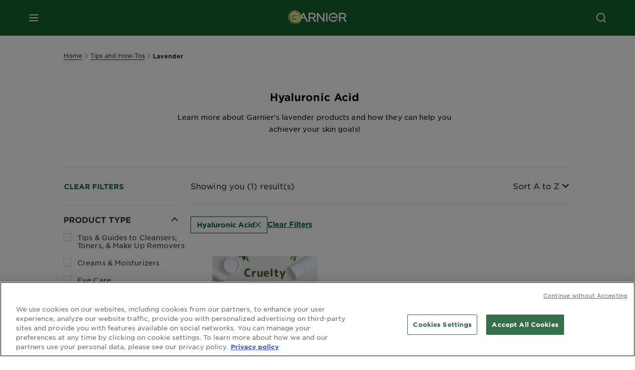

--- FILE ---
content_type: text/html; charset=utf-8
request_url: https://www.garnier.com.ph/tips-and-how-tos/lavender/hyaluronic-acid
body_size: 28121
content:



   
    
    


 


<!DOCTYPE html>
<!--[if lt IE 7]>      <html class="no-js lt-ie9 lt-ie8 lt-ie7"> <![endif]-->
<!--[if IE 7]>         <html class="no-js lt-ie9 lt-ie8"> <![endif]-->
<!--[if IE 8]>         <html class="no-js lt-ie9"> <![endif]-->
<!--[if gt IE 8]><!-->
<html class="no-js" lang="en-PH" id="id">
<!--<![endif]-->
<head>
    

    <link href="/-/media/project/loreal/brand-sites/garnier/apac/ph/ico/newgarnierlogoupdate_favicon_32x32.png?rev=-1" rel="shortcut icon" />


<!-- OneTrust Cookies Consent Notice start for garnier.com.ph -->
 
<script src="https://cdn.cookielaw.org/scripttemplates/otSDKStub.js"  type="text/javascript" charset="UTF-8" data-domain-script="cef9d3fd-a45e-4161-b554-0b8b4e08455a" ></script>
<script type="text/javascript">
function OptanonWrapper() { }
</script>
<!-- OneTrust Cookies Consent Notice end for garnier.com.ph -->

    <meta name="viewport" content="width=device-width, initial-scale=1" charset="utf-8" />
    <link rel="preload" crossorigin="anonymous" href="/themes/garnier/bundle.css?v=10.65.0-release00000003" as="style">
    <link rel="preload" crossorigin="anonymous" href="/themes/apac/bundle.css?v=10.65.0-release00000003" as="style">
    <link rel="preload" type="text/css" href="/themes/garnier/gothamfonts.css" as="style">

    <link rel="stylesheet" crossorigin="anonymous" href="/themes/garnier/bundle.css?v=10.65.0-release00000003">
    <link rel="stylesheet" crossorigin="anonymous" href="/themes/apac/bundle.css?v=10.65.0-release00000003">
    <link rel="preload" crossorigin="anonymous" href="/themes/Garnier/bundle.js?v=10.65.0-release00000003" as="script">
    <link rel="preload" crossorigin="anonymous" href="/themes/apac/bundle.js?v=10.65.0-release00000003" as="script">
    <link rel="stylesheet" type="text/css" href="/themes/garnier/gothamfonts.css" />
    <link href="https://www.garnier.com.ph/tips-and-how-tos/lavender/hyaluronic-acid" rel="canonical" />
    
    













<meta property="og:title"  content="Hyaluronic Acid - Articles about Lavender" /><meta property="og:url"  content="https://www.garnier.com.ph/tips-and-how-tos/lavender/hyaluronic-acid" /><meta property="og:description"  content="Hyaluronic Acid - Learn more about Garnier's lavender products and how they can help you achiever your skin goals!" />





<meta  name="twitter:description" content="Hyaluronic Acid - Learn more about Garnier's lavender products and how they can help you achiever your skin goals!" /><meta  name="twitter:title" content="Hyaluronic Acid - Articles about Lavender" /><meta  name="twitter:card" content="summary_large_image" />

    <meta name="viewport" content="width=device-width, initial-scale=1"/>
<link rel="preconnect" crossorigin="anonymous" href="https://www.googletagmanager.com/gtm.js?id=GTM-WWHZ87K" as="script">
        <script type="text/plain" class="optanon-category-2">
            if (window.eventBus) {
            window.eventBus.$emit('optanonCategory2', true);
            
            }
        </script>
        <script type="text/plain" class="optanon-category-3">
            if (window.eventBus) {
            window.eventBus.$emit('optanonCategory3', true);
            
            }
        </script>
        <script type="text/plain" class="optanon-category-4">
            if (window.eventBus) {
                window.eventBus.$emit('optanonCategory4', true);
                
            }
        </script>
    <script type="text/javascript">
        var dataLayer = window["dataLayer"] || [];
        dataLayer.push({"brand":"GAR","language":"en","country":"ph","geoIPLocation":"US","siteTypeLevel":"main","pageCategory":"content page::article","uiLoggedStatus":"not logged","website_type":"NON-DTC","masterVersion":"3.2","breadCrumb":"home \u003e tips-and-how-tos \u003e lavender \u003e *","product_category":""});
    </script>
    <!-- Google Tag Manager -->
    <link rel="dns-prefetch" href="https://www.googletagmanager.com">
    <link rel="dns-prefetch" href="https://www.google-analytics.com">
    <script type="text/javascript">
        (function(w,d,s,l,i){w[l]=w[l]||[];w[l].push({'gtm.start':
        new Date().getTime(),event:'gtm.js'});var f=d.getElementsByTagName(s)[0],
        j=d.createElement(s),dl=l!='dataLayer'?'&l='+l:'';j.async=true;j.src=
        'https://www.googletagmanager.com/gtm.js?id='+i+dl;f.parentNode.insertBefore(j,f);
        })(window,document,'script','dataLayer',  'GTM-WWHZ87K');
    </script>
    <!-- End Google Tag Manager -->


    <link rel="stylesheet" type="text/css" href="/themes/garnier/gothamfonts.css" defer />
    
    

</head>


<body class="default-device wireframe-images gotham-fontsgotham-fonts">
    <script>document.querySelector('html').classList.remove('no-js')</script>
    <div style="display: none"><?xml version="1.0" encoding="utf-8" ?>
<svg xmlns="http://www.w3.org/2000/svg" xmlns:xlink="http://www.w3.org/1999/xlink">
    <symbol viewBox="0 0 300 300" id="account" xmlns="http://www.w3.org/2000/svg">
        <path class="aacls-1" d="M237.39 210.37a307.06 307.06 0 00-55.22-35.72 1.74 1.74 0 01-1-1.56v-14.85a59.65 59.65 0 10-63.19 0v14.85a1.74 1.74 0 01-1 1.56 307.07 307.07 0 00-55.22 35.72 19.07 19.07 0 00-6.94 14.72v26.7h189.51v-26.7a19.07 19.07 0 00-6.94-14.72z" />
    </symbol>
    <symbol viewBox="0 0 300 300" id="arrow-down" xmlns="http://www.w3.org/2000/svg">
        <path class="abcls-1" d="M150.79 192.57L86.53 130l20.29-20.84 43.41 42.27 42.28-43.41 20.83 20.29z" />
    </symbol>
    <symbol viewBox="0 0 300 300" id="arrow-next" xmlns="http://www.w3.org/2000/svg">
        <path class="acst0" d="M102.4 298.8l-48.8-47.5 99-101.7-101.7-99L98.4 1.8l150.5 146.5z" />
    </symbol>
    <symbol viewBox="0 0 300 300" id="arrow-previous" xmlns="http://www.w3.org/2000/svg">
        <path class="adst0" d="M197.3 298.3l48.6-47.4-98.6-101.3 101.3-98.7-47.4-48.6-149.9 146z" />
    </symbol>
    <symbol viewBox="0 0 272.93 295" id="arrow-reset" xmlns="http://www.w3.org/2000/svg">
        <path class="aecls-1" d="M235.34 229.03a119.3 119.3 0 11-7-169.53l-20.48 21.72 65.08 2.72-8.51-63.84-17.22 18.89a147.35 147.35 0 10-99.56 256h5.53a146.29 146.29 0 00102.64-46.95 14 14 0 00-20.5-19z" />
    </symbol>
    <svg viewBox="0 0 16 16" id="arrow-right" fill="none" xmlns="http://www.w3.org/2000/svg">
        <path d="M6 12L10 8L6 4" stroke="currentColor" stroke-width="2"/>
    </svg>
    <symbol viewBox="0 0 300 300" id="arrow-slider-next" xmlns="http://www.w3.org/2000/svg">
        <path class="afcls-1" d="M115.45 81.31l70.41 68.56-68.56 70.41" />
    </symbol>
    <symbol viewBox="0 0 300 300" id="arrow-slider-previous" xmlns="http://www.w3.org/2000/svg">
        <path class="agcls-1" d="M185.86 81.31l-70.41 68.56 68.56 70.41" />
    </symbol>
    <svg width="30" height="30" id="arrow-top-rounded" viewBox="0 0 30 30" fill="none" xmlns="http://www.w3.org/2000/svg">
      <path d="M22.5 18.75L15 11.25L7.5 18.75" stroke="#156031" stroke-width="2.5"/>
    </svg>

    <symbol viewBox="0 0 300 300" id="arrows-updown" xmlns="http://www.w3.org/2000/svg">
        <path d="M75 50.9l75 75-21.4 21.4-38.4-38.4v139H59.8v-139l-38.4 38.4L0 125.9zm150 197l75-75-21.4-21.5-38.4 38.5v-139h-30.4v139l-38.4-38.5-21.4 21.5z" />
    </symbol>
    <symbol fill="none" viewBox="0 0 201 98" id="back-arrow-quiz" xmlns="http://www.w3.org/2000/svg">
        <path d="M47.5 1L1 48.5 47.5 97 59 86 30.5 57h170V40.5h-170l28.5-28L47.5 1z" fill="#CBCBCB" stroke="#CBCBCB" />
    </symbol>
    <symbol viewBox="0 0 20 20" id="before-after" xmlns="http://www.w3.org/2000/svg">
        <path d="M10.909 0v20H9.091V0zM8.182 0v1.818H1.488v16.364h6.694V20H0V0zM20 18.182V20h-1.818v-1.818zm-2.727 0V20h-1.818v-1.818zm-2.728 0V20h-2.727v-1.818zM20 14.545v1.819h-1.818v-1.819zm0-3.636v1.818h-1.818v-1.818zm0-3.636v1.818h-1.818V7.273zm0-3.637v1.819h-1.818V3.636zM14.545 0v1.818h-2.727V0zm2.728 0v1.818h-1.818V0zM20 0v1.818h-1.818V0z" data-name="00_Global-Guidelines/Icons/02_20px-Med-Icon/Before-After" />
    </symbol>
    <symbol viewBox="0 0 300 300" id="burger" xmlns="http://www.w3.org/2000/svg">
        <path class="alcls-1" d="M45 85.3h210v27.54H45zm0 51.63h210v27.54H45zm0 51.64h210v27.54H45z" />
    </symbol>
    <symbol viewBox="0 0 300 300" id="cart" xmlns="http://www.w3.org/2000/svg">
        <path class="amcls-1" d="M222.57 49.15l-5.18 27.91L31 78l23.21 104.43 143.61.21-6.46 34.82H65.86v17.41h17.7a14.51 14.51 0 1028.43 0h47a14.51 14.51 0 1028.43 0h17.7l35.49-168.31H269V49.15z" />
    </symbol>
    <symbol viewBox="0 0 300 300" id="chat" xmlns="http://www.w3.org/2000/svg">
        <path class="ancls-1" d="M211.82 63H87.68a42.42 42.42 0 00-42.43 42.43V144a42.39 42.39 0 0040.4 42.32V234a2.37 2.37 0 004 1.77l54-49.42c.51-.46-.27.82-.27.15h68.51a42.42 42.42 0 0042.36-42.5v-38.61A42.42 42.42 0 00211.82 63z" />
    </symbol>
    <symbol viewBox="0 0 300 300" id="chat-with-dots" xmlns="http://www.w3.org/2000/svg">
        <path d="M211.9 63.6H88.4c-23.3 0-42.2 18.9-42.2 42.2v38.4c0 22.5 17.7 41 40.2 42.1v47.3c0 1.3 1 2.4 2.4 2.4.6 0 1.2-.2 1.6-.6l53.6-49.1c.5-.4-.3.8-.3.1h68.1c23.3 0 42.1-18.9 42.1-42.2v-38.4c.1-23.3-18.8-42.1-42-42.2z" />
        <circle cx="108" cy="126.2" r="11.2" fill="#fff" />
        <circle cx="156.7" cy="126.2" r="11.2" fill="#fff" />
        <circle cx="205.4" cy="126.2" r="11.2" fill="#fff" />
    </symbol>
    <symbol viewBox="0 0 15 15" id="close" xmlns="http://www.w3.org/2000/svg">
        <path class="apst0" d="M.4 1.1l13.5 13.5 1-1L1.4.1l-1 1z" />
        <path class="apst0" d="M14.9 1.1L1.4 14.6l-1-1L13.9.1l1 1z" />
    </symbol>
    <symbol viewBox="0 0 80 48" id="email" xmlns="http://www.w3.org/2000/svg">
        <path class="aqcls-1" d="M74 0H6a6 6 0 00-6 6v36a6 6 0 006 6h68a6 6 0 006-6V6a6 6 0 00-6-6zm1.78 42.88L57.5 26.69 76 12.59V42a1.88 1.88 0 01-.22.88zM4 42V12.49l18 13.77-18 16A1.79 1.79 0 014 42zm21.3-13.27l10.52 8a7.94 7.94 0 004.24 1.55 8 8 0 004.25-1.55l10-7.59L71.01 44H8.06zM6 4h68a2 2 0 012 2v1.57L42 33.24a4.4 4.4 0 01-2 .84 4.44 4.44 0 01-2-.84L4 7.46V6a2 2 0 012-2z" />
    </symbol>
    <symbol viewBox="0 0 300 300" id="facebook" xmlns="http://www.w3.org/2000/svg">
        <path class="arcls-1" d="M51.78 52.23v196.83h196.83V52.23zM183 109.64h-15.77c-5.05 0-8.83 2.07-8.83 7.29V126H183l-2 24.6h-22.6v65.61h-24.6v-65.57h-16.4V126h16.4v-15.73c0-16.58 8.73-25.24 28.38-25.24H183z" />
    </symbol>
    <symbol viewBox="0 0 300 300" id="google" xmlns="http://www.w3.org/2000/svg">
        <path class="ascls-1" d="M51.68 52.23v196.83h196.83V52.23zm71.08 136.69a38.28 38.28 0 110-76.55 36.7 36.7 0 0125.65 10l-10.39 10a21.57 21.57 0 00-15.25-5.9 24.17 24.17 0 000 48.34c15.15 0 20.83-10.88 21.71-16.51h-21.72v-13.12h36.14a34.43 34.43 0 01.61 6.34c-.01 21.86-14.66 37.4-36.75 37.4zm92.94-32.8h-16.4v16.4h-10.93v-16.4H172v-10.94h16.4v-16.4h10.9v16.4h16.4z" />
    </symbol>
    <symbol viewBox="0 0 300 300" id="home" xmlns="http://www.w3.org/2000/svg">
        <path class="atcls-1" d="M149.48 51.52l-84.04 68.76v129.88h168.08V120.28l-84.04-68.76z" />
        <path class="atcls-1" d="M233.52 251.66H65.44a1.5 1.5 0 01-1.5-1.5V120.28a1.5 1.5 0 01.55-1.16l84-68.76a1.5 1.5 0 011.9 0l84 68.76a1.5 1.5 0 01.55 1.16v129.88a1.5 1.5 0 01-1.42 1.5zm-166.58-3H232V121l-82.52-67.54L66.94 121z" />
    </symbol>
    <symbol viewBox="0 0 49 49" id="info" xmlns="http://www.w3.org/2000/svg">
        <path class="aucls-1" d="M24.5 4A20.5 20.5 0 114 24.5 20.53 20.53 0 0124.5 4m0-4A24.5 24.5 0 1049 24.5 24.5 24.5 0 0024.5 0z" />
        <path class="aucls-1" d="M20.07 35.63h.3c.26 0 .52-.06.78-.11a11.31 11.31 0 005.29-3.08 13.47 13.47 0 001.58-1.94c.11-.16-.05-.5-.08-.75-.23.06-.52 0-.68.2-.58.55-1.11 1.16-1.69 1.72a6 6 0 01-1.21.92c-.51.28-.87 0-.8-.57a4.9 4.9 0 01.29-1.06c.73-1.9 1.49-3.78 2.2-5.68a33.75 33.75 0 001.26-3.88 2 2 0 00-1.81-2.62 6.26 6.26 0 00-1.93.08c-2.66.53-4.52 2.26-6.15 4.29a.62.62 0 00-.17.33.93.93 0 00.15.59.57.57 0 00.55 0 11.52 11.52 0 00.93-.92c.59-.58 1.16-1.17 1.77-1.71.32-.27.75-.53 1.15-.21s.14.74 0 1.11c-.91 2.21-1.88 4.41-2.74 6.65a26.83 26.83 0 00-1.23 4.1c-.39 1.63.47 2.54 2.24 2.54zm6.87-23.53a3 3 0 00-3 2.9 2.36 2.36 0 002.55 2.41 3 3 0 003.01-2.91 2.37 2.37 0 00-2.56-2.4z" />
        <path class="aucls-1" d="M20.07 35.63c-1.77 0-2.63-.91-2.29-2.57a26.83 26.83 0 011.23-4.1c.86-2.24 1.83-4.44 2.74-6.65.15-.37.42-.79 0-1.11s-.83-.06-1.15.21c-.61.54-1.18 1.13-1.77 1.71a11.52 11.52 0 01-.93.92.57.57 0 01-.55 0 .93.93 0 01-.15-.59.62.62 0 01.17-.33c1.63-2 3.49-3.76 6.15-4.29a6.26 6.26 0 011.98-.05 2 2 0 011.85 2.58 33.75 33.75 0 01-1.26 3.88c-.71 1.9-1.47 3.78-2.2 5.68a4.9 4.9 0 00-.29 1.06c-.07.58.29.85.8.57a6 6 0 001.21-.92c.58-.56 1.11-1.17 1.69-1.72.16-.15.45-.14.68-.2 0 .25.19.59.08.75a13.47 13.47 0 01-1.58 1.95 11.31 11.31 0 01-5.33 3.09c-.26 0-.52.08-.78.11zm6.87-23.53a2.37 2.37 0 012.56 2.4 3 3 0 01-3.08 2.87 2.36 2.36 0 01-2.55-2.41 3 3 0 013.07-2.86z" />
    </symbol>
    <symbol viewBox="0 0 300 300" id="instagram" xmlns="http://www.w3.org/2000/svg">
        <path class="avcls-1" d="M172.07 150.64a21.87 21.87 0 11-21.87-21.87 21.87 21.87 0 0121.87 21.87zm31.54-26.51c.31 6.91.38 9 .38 26.51s-.07 19.59-.38 26.51c-.82 17.63-9.1 26.09-26.89 26.89-6.92.31-9 .39-26.52.39s-19.6-.07-26.51-.38c-17.83-.81-26.09-9.28-26.89-26.89-.32-6.93-.39-9-.39-26.52s.07-19.59.39-26.51c.81-17.65 9.1-26.09 26.89-26.89 6.92-.32 9-.39 26.51-.39s19.6.07 26.51.38c17.78.77 26.08 9.26 26.9 26.91zm-19.72 26.51a33.69 33.69 0 10-33.69 33.69 33.69 33.69 0 0033.68-33.69zm9.2-35a7.87 7.87 0 10-7.87 7.87 7.88 7.88 0 007.87-7.89zm55.52-63.4v196.82H51.78V52.23zm-32.8 98.41c0-17.81-.07-20.05-.39-27-1.07-23.8-14.31-37.07-38.16-38.16-7-.33-9.23-.4-27.06-.4s-20 .07-27 .39C99.31 86.52 86.08 99.74 85 123.59c-.32 7-.39 9.24-.39 27.06s.07 20.05.39 27c1.1 23.83 14.32 37.08 38.17 38.17 7 .32 9.23.39 27 .39s20.05-.07 27.06-.39c23.8-1.09 37.09-14.31 38.16-38.17.34-6.96.41-9.19.41-27.01z" />
    </symbol>
    <symbol viewBox="0 0 100 100" preserveAspectRatio="xMidYMid" class="awlds-ripple" style="background:0 0" id="loading-animation" xmlns="http://www.w3.org/2000/svg">
        <circle cx="50" cy="50" r="40" fill="none" stroke="#eef7db" stroke-width="3">
            <animate attributeName="r" calcMode="spline" values="0;40" keyTimes="0;1" dur="1.2" keySplines="0 0.2 0.8 1" begin="-0.6s" repeatCount="indefinite" />
            <animate attributeName="opacity" calcMode="spline" values="1;0" keyTimes="0;1" dur="1.2" keySplines="0.2 0 0.8 1" begin="-0.6s" repeatCount="indefinite" />
        </circle>
        <circle cx="50" cy="50" r="25.953" fill="none" stroke="#B4C832" stroke-width="3">
            <animate attributeName="r" calcMode="spline" values="0;40" keyTimes="0;1" dur="1.2" keySplines="0 0.2 0.8 1" begin="0s" repeatCount="indefinite" />
            <animate attributeName="opacity" calcMode="spline" values="1;0" keyTimes="0;1" dur="1.2" keySplines="0.2 0 0.8 1" begin="0s" repeatCount="indefinite" />
        </circle>
    </symbol>
    <symbol viewBox="0 0 300 300" id="location" xmlns="http://www.w3.org/2000/svg">
        <path class="axcls-1" d="M202.67 77.74a61.43 61.43 0 00-52.56-30.18c-44 0-72.44 46.17-55 85.58 17.4 40.13 36.93 79.9 55 119.67l29.83-65c9.23-19.89 21.31-40.84 27.34-62.15 4.63-15.96 4.27-32.66-4.61-47.92zM150.12 136a29.83 29.83 0 1129.83-29.83A29.83 29.83 0 01150.12 136z" />
    </symbol>
    <symbol viewBox="0 0 15 15" id="minus" xmlns="http://www.w3.org/2000/svg">
        <path class="ayst0" d="M17.2 8H-1.9V6.6h19.1V8z" />
    </symbol>
    <symbol viewBox="0 0 300 300" id="pinterest" xmlns="http://www.w3.org/2000/svg">
        <path class="azcls-1" d="M51.78 52.23v196.83h196.83V52.23zm98.41 164a65.54 65.54 0 01-19.43-2.93c2.67-4.35 6.67-11.5 8.15-17.21l4.09-15.56c2.14 4.08 8.39 7.53 15 7.53 19.79 0 34-18.2 34-40.81 0-21.68-17.69-37.89-40.45-37.89-28.31 0-43.35 19-43.35 39.7 0 9.63 5.13 21.6 13.32 25.42 1.24.57 1.9.32 2.2-.88l1.82-7.44a2 2 0 00-.46-1.89c-2.71-3.28-4.88-9.33-4.88-15 0-14.48 11-28.47 29.62-28.47 16.12 0 27.4 11 27.4 26.7 0 17.75-9 30-20.63 30-6.45 0-11.27-5.32-9.72-11.86 1.85-7.8 5.44-16.21 5.44-21.85 0-5-2.71-9.24-8.3-9.24-6.59 0-11.88 6.82-11.88 15.94a23.71 23.71 0 002 9.74s-6.5 27.5-7.69 32.62c-1.32 5.67-.8 13.63-.23 18.81a65.61 65.61 0 1123.93 4.52z" />
    </symbol>
    <symbol viewBox="0 0 15 15" id="plus" xmlns="http://www.w3.org/2000/svg">
        <path class="bast0" d="M7-2.2v19.1h1.4V-2.2H7z" />
        <path class="bast0" d="M17.2 8H-1.9V6.6h19.1V8z" />
    </symbol>
    <symbol fill="none" viewBox="0 0 24 24" id="arrowhead-previous" xmlns="http://www.w3.org/2000/svg">
        <path d="M15 6l-6 6 6 6" stroke="#21362C" stroke-width="2"/>
    </symbol>
    <symbol fill="none" viewBox="0 0 24 24" id="arrowhead-next" xmlns="http://www.w3.org/2000/svg">
        <path d="M9 18l6-6-6-6" stroke="#21362C" stroke-width="2"/>
    </symbol>
    <symbol fill="none" viewBox="0 0 18 18" id="arrowhead-S-right" xmlns="http://www.w3.org/2000/svg">
        <path d="M6.75 13.5l4.5-4.5-4.5-4.5" stroke="currentColor" stroke-width="2"/>
    </symbol>
    <symbol viewBox="0 0 126 135" id="rounded-arrow-quiz" xmlns="http://www.w3.org/2000/svg">
        <path d="M17.636 76h-16.5c-2 20 18 56.5 61.5 57.5s61-39.5 62-55-3-49-37-64c-27.2-12-51.666-1.667-60.5 5V1h-16l-2 46.5 48.5 2.5V33h-18.5c8.8-8 23.667-8 30-7 36 5.6 41.334 37.333 39.5 52.5-4 16-20.2 46.1-53 38.5-32.8-7.6-39-30.5-38-41z"/>
    </symbol>
    <symbol viewBox="0 0 300 300" id="search" xmlns="http://www.w3.org/2000/svg">
        <path class="bccls-1" d="M244.92 225.37l-46.61-46.61a79.54 79.54 0 10-22.5 20.83L223.25 247zM77.72 132.2a56.6 56.6 0 1156.6 56.6 56.66 56.66 0 01-56.6-56.6z" />
    </symbol>
    <symbol viewBox="0 0 300 300" id="share" xmlns="http://www.w3.org/2000/svg">
        <circle cx="151" cy="150.5" r="99" />
        <path fill="#fff" d="M176.6 172.2c-5.1 0-10.1 1.7-14.1 4.9L129.9 159c1.6-4.7 1.6-9.8 0-14.6l34.3-19.2c10.7 6.9 24.9 3.8 31.8-6.9 6.9-10.7 3.8-24.9-6.9-31.8-10.7-6.9-24.9-3.8-31.8 6.9-2.4 3.7-3.7 8.1-3.6 12.5 0 3.4.7 6.8 2.3 9.8l-33 18.4c-9.7-8.2-24.2-7.1-32.4 2.6s-7.1 24.2 2.6 32.4c8.6 7.3 21.3 7.3 29.8 0l32.2 17.8c-1 2.6-1.5 5.4-1.5 8.1-.1 12.7 10.1 23.1 22.8 23.2 12.7.1 23.1-10.1 23.2-22.8s-10.1-23.1-22.8-23.2c-.2.1-.2.1-.3 0z" />
    </symbol>
    <symbol viewBox="0 0 155.139 155.139" id="sign-in-facebook" xmlns="http://www.w3.org/2000/svg">
        <path d="M89.584 155.139V84.378h23.742l3.562-27.585H89.584V39.184c0-7.984 2.208-13.425 13.67-13.425l14.595-.006V1.08C115.325.752 106.661 0 96.577 0 75.52 0 61.104 12.853 61.104 36.452v20.341H37.29v27.585h23.814v70.761h28.48z" fill="#fff" />
    </symbol>
    <symbol viewBox="0 0 300 300" id="star" xmlns="http://www.w3.org/2000/svg">
        <path class="bfcls-1" d="M83.59 252l66.65-48.32L216.76 252l-25.38-78.33 66.48-48.25h-82.19l-25.43-78.25-25.41 78.25H42.48l66.54 48.25L83.59 252z" />
    </symbol>
    <symbol viewBox="0 0 29 21.96" id="tryon-camera" xmlns="http://www.w3.org/2000/svg">
        <path class="bgcls-1" d="M21.78 4l-2.34-4H9.56L7.22 4H0v18h29V4zM28 21H1V5h6.79l2.34-4h8.74l2.34 4H28z" />
        <path class="bgcls-1" d="M14.5 9.55a2.5 2.5 0 11-2.5 2.5 2.5 2.5 0 012.5-2.5m0-1a3.5 3.5 0 103.5 3.5 3.5 3.5 0 00-3.5-3.5z" />
        <path class="bgcls-1" d="M14.5 5.52A6.5 6.5 0 118 12a6.51 6.51 0 016.5-6.5m0-1A7.5 7.5 0 1022 12a7.5 7.5 0 00-7.5-7.5z" />
    </symbol>
    <symbol viewBox="0 0 22.4 19" id="tryon-reload" xmlns="http://www.w3.org/2000/svg">
        <path class="bhcls-1" d="M12.4 0A9.57 9.57 0 003 8.3L.82 5.22 0 5.79l3.11 4.5 4.5-3.11-.56-.82-3 2.14a8.56 8.56 0 018.4-7.5c4.94 0 9 3.57 9 8.5s-4 8.5-9 8.5a9 9 0 01-5.88-2.21l-.58.82A9.89 9.89 0 0012.45 19c5.49 0 10-4 10-9.5S17.9 0 12.4 0z" />
    </symbol>
    <symbol viewBox="0 0 29 25" id="tryon-upload" xmlns="http://www.w3.org/2000/svg">
        <path class="bicls-1" d="M18.37 13.16L14.5 9.29l-3.87 3.87.71.71L14 11.21V25h1V11.21l2.66 2.66.71-.71z" />
        <path class="bicls-1" d="M29 0H0v18h10.63v-1H1V1h27v16h-9.63v1H29V0z" />
    </symbol>
    <symbol viewBox="0 0 300 300" id="twitter" xmlns="http://www.w3.org/2000/svg">
        <path class="bjcls-1" d="M50.78 52.23v196.83h196.83V52.23zM205.47 128c1.71 37.87-26.53 80.09-76.52 80.09A76.16 76.16 0 0187.68 196a54.17 54.17 0 0039.86-11.15 26.94 26.94 0 01-25.14-18.7 27.07 27.07 0 0012.15-.46A27 27 0 0193 138.93a26.78 26.78 0 0012.19 3.37 27 27 0 01-8.33-35.95 76.44 76.44 0 0055.49 28.13 26.94 26.94 0 0145.88-24.55 53.87 53.87 0 0017.1-6.53 27 27 0 01-11.83 14.89 54 54 0 0015.46-4.24A55 55 0 01205.47 128z" />
    </symbol>
    <symbol viewBox="0 0 107 59" id="up-arrow" xmlns="http://www.w3.org/2000/svg">
        <path d="M107.4 54.9L53.9.3.4 54.9 4 58.6 53.9 7.7l49.9 50.9z" />
    </symbol>
    <symbol viewBox="0 0 300 300" id="video" xmlns="http://www.w3.org/2000/svg">
        <path class="blcls-1" d="M126.93 113.88v79.35l66.13-39.67-66.13-39.68z" />
        <path class="blcls-1" d="M150.07 47.75a102.5 102.5 0 10102.5 102.5 102.5 102.5 0 00-102.5-102.5zm0 181.85a79.35 79.35 0 1179.35-79.35 79.35 79.35 0 01-79.35 79.35z" />
    </symbol>
    <symbol viewBox="0 0 20 20" id="video-pdp" xmlns="http://www.w3.org/2000/svg">
        <path d="M10 0A10 10 0 110 10 10 10 0 0110 0zm0 2.259A7.741 7.741 0 1017.741 10 7.741 7.741 0 0010 2.259zM7.8 6.4l6.4 3.9-6.4 3.9z" data-name="00_Global-Guidelines/Icons/02_20px-Med-Icon/Video" />
    </symbol>
    <symbol viewBox="0 0 300 300" id="youtube" xmlns="http://www.w3.org/2000/svg">
        <path class="bncls-1" d="M164.68 168.31c-2.36 0-4.39 1.51-5.88 3.32V156.1h-6.68v48.22h6.68v-2.72a7.58 7.58 0 006.28 3.18c4.4 0 6-3.42 6-7.82v-19.74c.04-4.82-1.56-8.91-6.4-8.91zm-.36 27.69a4.07 4.07 0 01-.57 2.45c-.73 1-2.3.91-3.39.37l-1.57-1.25v-22.18l1.37-1.08a2.75 2.75 0 013.45.58 4.45 4.45 0 01.71 2.73zM142 126v-17.34c0-2.05.94-3.56 2.9-3.56 2.13 0 3 1.47 3 3.56V126c0 2-1 3.53-2.9 3.53s-3-1.53-3-3.53zm-15.16 37.07h-7.71v41.23h-7.45v-41.19H104v-7h22.87zm12.16 5.68h6.62v35.58H139v-3.93a14.42 14.42 0 01-3.81 3.31c-3.57 2-8.46 2-8.46-5.22v-29.74h6.61V196c0 1.44.34 2.39 1.76 2.39s3.08-1.66 3.89-2.67zM50.78 52.23v196.83h196.83V52.23zM161 98.32h6.95v28.63c0 1.51.36 2.52 1.85 2.52s3.24-1.74 4.08-2.8V98.32h6.95v37.36h-6.95v-4.13c-3 3.58-5.93 4.67-8 4.67-3.72 0-4.85-3-4.85-6.67V98.32zM145.07 98a9.75 9.75 0 0110 10v18.31c0 6.27-4.4 10-10 10-6.73 0-10.18-3.42-10.18-10V108c0-6 4.11-10 10.18-10zM116.9 85l5.4 20.24 5-20.24h7.95l-9.1 30.1v20.54h-7.82v-20.51L109 85zm69.65 130.5c-14.23 1-60.5 1-74.71 0-15.4-1-17.2-10.39-17.31-34.81.11-24.46 1.93-33.76 17.31-34.81 14.21-1 60.48-1 74.71 0 15.4 1 17.2 10.39 17.31 34.81-.11 24.49-1.92 33.78-17.31 34.84zm-.39-47.67c-6 0-10 4.28-10 10.46v16c0 6.41 3.23 11 9.55 11 7 0 9.91-4.15 9.91-11v-2.67h-6.81v2.47c0 3.1-.16 5-3 5s-2.89-2.31-2.89-5v-6.71h12.65v-9.05c0-6.44-3.06-10.47-9.4-10.47zm2.6 14h-5.84v-3.6c0-2.44.51-4.17 3-4.17s2.89 1.76 2.89 4.17z" />
    </symbol>
    <symbol viewBox="0 0 300 300" id="zoom-minus" xmlns="http://www.w3.org/2000/svg">
        <path class="bocls-1" d="M245.21 226l-46.83-46.83a79.92 79.92 0 10-22.61 20.93l47.67 47.67zm-168-93.61a56.87 56.87 0 1156.87 56.87 56.93 56.93 0 01-56.86-56.89z" />
        <path class="bocls-1" d="M106.28 142.92v-14.98h59.91v14.98z" />
    </symbol>
    <symbol viewBox="0 0 300 300" id="zoom-plus" xmlns="http://www.w3.org/2000/svg">
        <path class="bpcls-1" d="M245.21 226l-46.83-46.83a79.92 79.92 0 10-22.61 20.93l47.67 47.67zm-168-93.61a56.87 56.87 0 1156.87 56.87 56.93 56.93 0 01-56.86-56.89z" />
        <path class="bpcls-1" d="M166.19 127.94h-22.47v-22.47h-14.97v22.47h-22.47v14.97h22.47v22.47h14.97v-22.47h22.47v-14.97z" />
    </symbol>
    <symbol viewBox="0 0 40 40" id="co2" xmlns="http://www.w3.org/2000/svg">
        <g fill="none" fill-rule="evenodd">
            <circle stroke="#969696" fill="#FFF" cx="20" cy="20" r="19.5" />
            <path d="M10.954 16.745c1.133 0 2.056.626 2.67 1.809h3.043c-.745-2.96-3.043-4.803-5.729-4.803a5.674 5.674 0 00-4.19 1.776A6.09 6.09 0 005 19.873c0 1.776.55 3.264 1.634 4.465 1.099 1.244 2.653 1.94 4.272 1.911 2.767 0 4.952-1.776 5.712-4.701H13.56c-.614 1.116-1.57 1.725-2.654 1.725-1.585 0-3.01-1.472-3.01-3.383a3.213 3.213 0 01.897-2.244 2.937 2.937 0 012.161-.901M23.775 13.75a6.214 6.214 0 00-4.427 1.762 6.111 6.111 0 00-1.848 4.36c0 1.781.58 3.273 1.727 4.477a6.052 6.052 0 004.531 1.9 6.193 6.193 0 004.48-1.882 6.226 6.226 0 001.761-4.443c-.028-3.398-2.798-6.145-6.224-6.173m-.017 9.513c-1.676 0-3.198-1.458-3.198-3.357a3.15 3.15 0 011.583-2.752 3.203 3.203 0 013.195 0 3.15 3.15 0 011.583 2.752c0 1.967-1.42 3.357-3.163 3.357M35 21.274c0-1.003-.787-1.69-2.083-1.69-1.264 0-2.075.833-2.084 2.16h1.473c0-.04-.008-.09-.008-.13 0-.526.242-.825.61-.825.36 0 .578.235.578.639 0 .81-.87 1.764-2.62 2.767v1.222h4.118V24.13H32.9c1.397-.874 2.1-1.925 2.1-2.856" fill="#969696" fill-rule="nonzero" />
        </g>
    </symbol>
    <symbol viewBox="0 0 40 40" id="picto-water" xmlns="http://www.w3.org/2000/svg">
        <g fill="none" fill-rule="evenodd">
            <circle stroke="#969696" fill="#FFF" cx="20" cy="20" r="19.5" />
            <path d="M20.412 7.7a.542.542 0 00-.838 0c-1.78 2.346-8.434 11.516-8.434 15.836.025 4.958 3.982 8.964 8.854 8.964 4.872 0 8.83-4.006 8.854-8.964 0-4.32-6.653-13.49-8.435-15.836m2.32 21.622a.774.774 0 01-.337.051.89.89 0 01-.787-.462c-.153-.396.04-.834.45-1.025 3.319-1.231 3.036-4.924 2.98-4.976a.75.75 0 01.371-.695.915.915 0 01.847-.052c.272.123.45.369.47.645.224 1.641-.45 5.18-3.994 6.514" fill="#969696" fill-rule="nonzero" />
        </g>
    </symbol>
    <symbol viewBox="0 0 40 40" id="picto-tryon" xmlns="http://www.w3.org/2000/svg">
        <path fill="#004532" d="M0 0h40v40H0z" />
        <path d="M25.7 0c-.1.2-.2.4-.3.5-.8 1.1-1.8 2.2-2.8 3.2C24 4.2 34 7.6 36.5 17.8c2.4 10.1-4.3 15.8-4.6 16.1-.3.3-.8.2-1.1-.1-.3-.3-.2-.8.1-1.1 3.1-2.9 4.7-7.1 4.5-11.3-.7 2.8-1.7 5.4-3.1 7.9-1.1 1.9-2.5 3.6-4.2 5.1V40h-1.6v-4.5c-1.9 1.2-4.2 1.9-6.5 1.9h.4c.1.1.1.2.1.4v1.6c0 .3-.2.6-.5.6s-.5-.3-.5-.6v-1.6c0-.1 0-.3.1-.4-2-.1-4-.6-5.7-1.7V40h-1.6v-5.5c-4.6-3.9-7-11-7.5-16.1C1.6 21.7.6 25 1.7 28.1c1.9 5 5.5 4 5.7 3.9.3-.1.6 0 .9.2.2.2.3.5.3.8-.1.3-.3.5-.6.6-.5.1-1 .2-1.5.2-1.8 0-4.7-1-6.4-5.1 0-.1-.1-.3-.1-.6v-2.9-2.3c0-2.2 2.4-4.9 5.6-7.6 1-.9 2.5-2 4.3-3.3 4.5-3.4 11.2-8.3 13.7-12h2.1zM0 34c.1.1.1.2.2.3.1.2 2.8 4.4 10 4 .4 0 .8.3.8.8s-.3.8-.7.9h-.9c-5 0-9-2.7-9.4-3.5v-1.2V34zm40-4v4c-1 1.9-2.3 3.6-3.9 4.9-.1 0-.2.1-.3.1-.3 0-.5-.1-.7-.4-.2-.4-.1-.9.2-1.1 2.3-1.9 3.9-4.6 4.7-7.5zM21.6 4.8c-.4.3-.7.6-1.1 1v1.3c0 .3-.2.6-.5.6s-.5-.3-.5-.6v-.4c-2.7 2.4-5.6 4.6-8.5 6.8-1.7 1.3-3.2 2.4-4.2 3.3l-.4.4C6.6 23.1 10.6 36 20 36c10.1 0 14.4-13.7 14.4-19.3C31.4 8 21.7 5 21.6 4.8zM20 32.4c.3 0 .5.3.5.6v1.6c0 .3-.2.6-.5.6s-.5-.3-.5-.6V33c0-.3.2-.6.5-.6zm1.3-5.4c.2 0 .5.1.6.3 0 0 .7.6 1 .9.1.1.1.1.2.1.4.1.9.1.9.3 0 .3 0 .5-.9.6-.1 1-1.7 1.8-3.1 1.8s-3-.8-3.1-1.9c-.9-.1-.9-.3-.9-.6 0-.2.4-.1.9-.3.1 0 .1 0 .1-.1l1.1-.9c.2-.1.5-.2.7-.3.4 0 .8.1 1.2.4.4-.2.8-.3 1.3-.3zm-1.2 1.4H20c-.1 0-.4.1-.5.1-.1 0-.1.1-.3.1-.2.1-.3.1-.5.1l-.1.1c0 .2.6.1 1.4.1.8 0 1.4.1 1.3-.1 0-.1 0-.1-.1-.1-.2 0-.3-.1-.5-.1-.1 0-.2-.1-.3-.1-.2-.1-.3-.1-.5-.1h.2zM19 23.2c.4.4.7.6 1 .6.4 0 .7-.2 1.1-.6.2-.2.6-.2.8 0s.2.6 0 .8c-.4.5-.9.7-1.3.9v1.3c0 .3-.2.6-.5.6s-.5-.3-.5-.6v-1.3c-.5-.1-.9-.5-1.4-.9-.2-.2-.2-.6 0-.8.2-.3.5-.2.8 0zm1-4c.3 0 .5.3.5.6v1.6c0 .3-.2.6-.5.6s-.5-.3-.5-.6v-1.6c0-.3.2-.6.5-.6zM13.1 14c1.4 0 2.6.7 3.7 1.9.2.2.2.5 0 .7-.2.2-.5.2-.6 0-.6-.7-1.3-1.2-2-1.4.3.3.5.7.5 1.2 0 .9-.8 1.6-1.7 1.6-.9 0-1.7-.7-1.7-1.6 0-.4.1-.8.4-1-.2.1-.3.2-.5.4l-.1.1-.3.3c-.2.2-.4.4-.6.5-.6.4-1.3.4-2 .2-.2-.1-.4-.4-.3-.6.1-.3.3-.4.6-.3.5 0 1-.1 1.4-.3.1-.1.2-.1.3-.3l.1-.1.3-.3c.7-.7 1.4-1 2.5-1zm13.8 0c1.1 0 1.8.3 2.5 1l.3.3.1.1.3.3c.4.2.9.3 1.3.1.2-.1.5.1.6.3.1.3 0 .5-.3.6-.7.3-1.4.2-2-.2-.2-.1-.4-.3-.6-.5-.1 0-.3-.3-.3-.3l-.1-.1c-.2-.1-.3-.3-.5-.4.2.3.4.6.4 1 0 .9-.8 1.6-1.7 1.6-.9 0-1.7-.7-1.7-1.6 0-.5.2-.9.5-1.2-.7.2-1.4.7-2 1.4-.2.2-.5.2-.6 0-.2-.2-.2-.5 0-.7 1.1-1 2.4-1.7 3.8-1.7zm-6.9.4c.3 0 .5.3.5.6v1.6c0 .3-.2.6-.5.6s-.5-.3-.5-.6V15c0-.3.2-.6.5-.6zM31 0c4 2.5 7.2 6.4 9 11v5C38.2 9 34.2 3.5 28.8.7c-.3-.2-.6-.4-.8-.7h3zM20 9.6c.3 0 .5.3.5.6v1.6c0 .3-.2.6-.5.6s-.5-.3-.5-.6v-1.6c0-.3.2-.6.5-.6zM12 0C8.4 3.5 4.4 6.5 0 9v-.4-1.3C3.4 5.1 6.6 2.6 9.7 0H12zm8 0c.3 0 .5.3.5.6v1.6c0 .3-.2.6-.5.6s-.5-.3-.5-.6V.6c0-.3.2-.6.5-.6z"
              fill="#fff" />
        <path opacity=".5" fill="#004532" d="M20 0h20v40H20z" />
    </symbol>
    <symbol viewBox="0 0 30 25" id="picto-camera" xmlns="http://www.w3.org/2000/svg">
        <path d="M15.15 2a1.62 1.62 0 011.281.64l2.021 2.619h4.045c1.377 0 2.5 1.148 2.503 2.56v12.446c0 1.416-1.123 2.568-2.503 2.568H2.503C1.123 22.833 0 21.681 0 20.265V7.822c0-1.416 1.123-2.568 2.503-2.568h4.046l2.026-2.616c.306-.399.77-.633 1.271-.638zM12.5 8a6 6 0 100 12 6 6 0 000-12zm0 2a4 4 0 110 8 4 4 0 010-8z" fill-rule="evenodd" />
    </symbol>
    <symbol viewBox="0 0 15 20" id="picto-upload" xmlns="http://www.w3.org/2000/svg">
        <path d="M15 14v1.2H0V14h15zM7.497 2L12.3 7.486H8.869v5.485h-2.74V7.486H2.7L7.497 2z" fill-rule="evenodd" />
    </symbol>
    <symbol fill="none" viewBox="0 0 25 25" id="warning-icon" xmlns="http://www.w3.org/2000/svg">
        <path d="M12.5 25C19.404 25 25 19.404 25 12.5S19.404 0 12.5 0 0 5.596 0 12.5 5.596 25 12.5 25z" fill="#DF733D"/>
        <path d="M11.92 14.192h1.344l.752-7.072V6.8h-2.848v.32l.752 7.072zM11.296 18h2.592v-2.56h-2.592V18z" fill="#fff"/>
    </symbol>
    <symbol fill="none" viewBox="0 0 18 16" id="filters" xmlns="http://www.w3.org/2000/svg"><path fill-rule="evenodd" clip-rule="evenodd" d="M5 0c1.306 0 2.417.835 2.83 2H18v2H7.83a3.001 3.001 0 01-5.66 0H0V2h2.17A3.001 3.001 0 015 0zm0 4a1 1 0 100-2 1 1 0 000 2zm8 12a3.001 3.001 0 01-2.83-2H0v-2h10.17a3.001 3.001 0 015.66 0H18v2h-2.17A3.001 3.001 0 0113 16zm0-4a1 1 0 100 2 1 1 0 000-2z" fill="#21362C"/></symbol>

    <symbol fill="none" viewBox="0 0 24 24" id="info-revamp" xmlns="http://www.w3.org/2000/svg"><path d="M11.063 6.668h1.88v1.87h-1.88v-1.87zm0 3.56h1.78v7.44h-1.73l-.05-7.44z" fill="#000"/><path fill-rule="evenodd" clip-rule="evenodd" d="M11.063 10.228l.05 7.44h1.73v-7.44h-1.78zm0-3.56v1.87h1.88v-1.87h-1.88z" fill="#21362C"/><path fill-rule="evenodd" clip-rule="evenodd" d="M12 1.668c-5.799 0-10.5 4.701-10.5 10.5s4.701 10.5 10.5 10.5 10.5-4.701 10.5-10.5-4.701-10.5-10.5-10.5zM.5 12.168C.5 5.817 5.649.668 12 .668s11.5 5.149 11.5 11.5-5.149 11.5-11.5 11.5S.5 18.519.5 12.168z" fill="#21362C"/></symbol>
    <symbol fill="none" viewBox="0 0 16 17" id="arrow-right-breadcrumb" xmlns="http://www.w3.org/2000/svg"><path d="M5.53 13.166l5-5-5-5" stroke="#21362C"/></symbol>

</svg>

<svg xmlns="http://www.w3.org/2000/svg" width="22" height="22" viewBox="0 0 22 22" fill="none" id="newchat">
  <path d="M6 16.135H7V15.5324L6.46733 15.2509L6 16.135ZM6 20H5V21H6V20ZM6.58333 20V21H6.97803L7.26633 20.7304L6.58333 20ZM9.79167 17V16H9.39697L9.10867 16.2696L9.79167 17ZM3 9.5C3 5.91015 5.91015 3 9.5 3V1C4.80558 1 1 4.80558 1 9.5H3ZM6.46733 15.2509C4.40308 14.1597 3 11.9929 3 9.5H1C1 12.7632 2.83911 15.5952 5.53267 17.019L6.46733 15.2509ZM5 16.135V20H7V16.135H5ZM6 21H6.58333V19H6V21ZM7.26633 20.7304L10.4747 17.7304L9.10867 16.2696L5.90034 19.2696L7.26633 20.7304ZM12.5 16H9.79167V18H12.5V16ZM19 9.5C19 13.0899 16.0899 16 12.5 16V18C17.1944 18 21 14.1944 21 9.5H19ZM12.5 3C16.0899 3 19 5.91015 19 9.5H21C21 4.80558 17.1944 1 12.5 1V3ZM9.5 3H12.5V1H9.5V3Z" fill="white"/>
</svg>
<svg xmlns="http://www.w3.org/2000/svg" width="24" height="24" viewBox="0 0 24 24" fill="none" id="newsearch">
  <circle cx="10.875" cy="10.875" r="7.875" stroke="white" stroke-width="2"/>
  <path d="M16.5 16.5L21 21" stroke="white" stroke-width="2" stroke-linejoin="round"/>
</svg>
<svg xmlns="http://www.w3.org/2000/svg" width="20" height="20" viewBox="0 0 20 20" fill="none" id="newaccount">
  <g clip-path="url(#clip0_77070_5919)">
    <path d="M10 11C12.7614 11 15 8.76142 15 6C15 3.23858 12.7614 1 10 1C7.23858 1 5 3.23858 5 6C5 8.76142 7.23858 11 10 11Z" stroke="white" stroke-width="2" stroke-miterlimit="10"/>
    <rect x="2" y="14" width="15.9973" height="22" rx="4" stroke="white" stroke-width="2"/>
  </g>
  <defs>
    <clipPath id="clip0_77070_5919">
      <rect width="20" height="20" fill="white"/>
    </clipPath>
  </defs>
</svg>

<svg width="30px" height="30px" viewBox="0 0 30 30" version="1.1" id="downarrow" xmlns="http://www.w3.org/2000/svg" xmlns:xlink="http://www.w3.org/1999/xlink">    
    <g stroke="none" stroke-width="1" fill="none" fill-rule="evenodd">
        <g id="27-New-Atoms" transform="translate(-50.000000, -234.000000)">
            <g id="New-Arrow/Down" transform="translate(50.000000, 234.000000)">
                <rect id="frame-30" x="0" y="0" width="30" height="30"></rect>
                <path d="M9.66893667,24.6083133 C10.1911855,25.1305622 11.0331786,25.1305622 11.5554275,24.6083133 L20.4123419,15.7513989 C20.8280094,15.3357314 20.8280094,14.6642686 20.4123419,14.2486011 L11.5554275,5.39168665 C11.0331786,4.86943778 10.1911855,4.86943778 9.66893667,5.39168665 C9.1466878,5.91393552 9.1466878,6.75592859 9.66893667,7.27817746 L17.3854301,15.0053291 L9.65827853,22.7324807 C9.1466878,23.2440714 9.1466878,24.0967226 9.66893667,24.6083133 Z"  class="svg-mobile-res" id="ðŸ”¹-Icon-Color" fill="#005c43" transform="translate(15.000000, 15.000000) rotate(-270.000000) translate(-15.000000, -15.000000) "></path>
            </g>
        </g>
    </g>
</svg>
<svg class="icon" aria-hidden="true" width="30px" height="30px" viewBox="0 0 30 30" version="1.1" id="NewArrowleft"  xmlns="http://www.w3.org/2000/svg" xmlns:xlink="http://www.w3.org/1999/xlink">
    <g id="Find-Your-Match" stroke="none" stroke-width="1" fill="none" fill-rule="evenodd">
        <g id="27-New-Atoms" transform="translate(-170.000000, -234.000000)">
            <g id="New-Arrow/left" transform="translate(170.000000, 234.000000)">
                <rect id="frame-30" x="0" y="0" width="30" height="30"></rect>
                <path d="M9.66893667,24.6083133 C10.1911855,25.1305622 11.0331786,25.1305622 11.5554275,24.6083133 L20.4123419,15.7513989 C20.8280094,15.3357314 20.8280094,14.6642686 20.4123419,14.2486011 L11.5554275,5.39168665 C11.0331786,4.86943778 10.1911855,4.86943778 9.66893667,5.39168665 C9.1466878,5.91393552 9.1466878,6.75592859 9.66893667,7.27817746 L17.3854301,15.0053291 L9.65827853,22.7324807 C9.1466878,23.2440714 9.1466878,24.0967226 9.66893667,24.6083133 Z" id="ðŸ”¹-Icon-Color" 
                fill="#005c43" transform="translate(15.000000, 15.000000) scale(-1, 1) translate(-15.000000, -15.000000) "></path>
            </g>
        </g>
    </g>
</svg>


<svg width="24" height="24" viewBox="0 0 24 24" fill="none" xmlns="http://www.w3.org/2000/svg" id="new-arrowdown">
<path d="M4 8L12 16L20 8" stroke="#21362C" stroke-width="2"/>
</svg>
<svg width="16" height="16" viewBox="0 0 16 16" id="new-chat-with-dots" fill="none" xmlns="http://www.w3.org/2000/svg">
<path d="M3.66667 11.4233H4.16667V11.122L3.90033 10.9813L3.66667 11.4233ZM3.66667 14H3.16667V14.5H3.66667V14ZM4.05555 14V14.5H4.2529L4.39705 14.3652L4.05555 14ZM6.19443 12V11.5H5.99708L5.85293 11.6348L6.19443 12ZM1.5 7C1.5 4.51472 3.51472 2.5 6 2.5V1.5C2.96243 1.5 0.5 3.96243 0.5 7H1.5ZM3.90033 10.9813C2.47172 10.2261 1.5 8.72613 1.5 7H0.5C0.5 9.11126 1.68974 10.9439 3.433 11.8653L3.90033 10.9813ZM3.16667 11.4233V14H4.16667V11.4233H3.16667ZM3.66667 14.5H4.05555V13.5H3.66667V14.5ZM4.39705 14.3652L6.53593 12.3652L5.85293 11.6348L3.71406 13.6348L4.39705 14.3652ZM9 11.5H6.19443V12.5H9V11.5ZM13.5 7C13.5 9.48528 11.4853 11.5 9 11.5V12.5C12.0376 12.5 14.5 10.0376 14.5 7H13.5ZM9 2.5C11.4853 2.5 13.5 4.51472 13.5 7H14.5C14.5 3.96243 12.0376 1.5 9 1.5V2.5ZM6 2.5H9V1.5H6V2.5Z" fill="#21362C"/>
<rect x="5" y="7" width="1" height="1" fill="#21362C"/>
<rect x="7" y="7" width="1" height="1" fill="#21362C"/>
<rect x="9" y="7" width="1" height="1" fill="#21362C"/>
</svg>
<svg width="16" height="16" viewBox="0 0 16 16" fill="none" id="new-search-arrow-next" xmlns="http://www.w3.org/2000/svg">
  <path d="M5.5293 13L10.5293 8L5.5293 3" stroke-width="2"/>
  </svg>
<svg width="24" height="24" viewBox="0 0 24 24" fill="none" xmlns="http://www.w3.org/2000/svg" id="new-arrowup">
    <path d="M20 16L12 8L4 16" stroke="#21362C" stroke-width="2"/>
</svg>
<svg width="24" height="24" viewBox="0 0 24 24" fill="none" xmlns="http://www.w3.org/2000/svg" id="pin">
    <path d="M19 10.3636C19 16.0909 12 21 12 21C12 21 5 16.0909 5 10.3636C5 8.41068 5.7375 6.53771 7.05025 5.15676C8.36301 3.77581 10.1435 3 12 3C13.8565 3 15.637 3.77581 16.9497 5.15676C18.2625 6.53771 19 8.41068 19 10.3636Z" stroke="#21362C" stroke-width="2" stroke-linecap="round" stroke-linejoin="bevel" />
    <path d="M12 12C13.1046 12 14 11.1046 14 10C14 8.89543 13.1046 8 12 8C10.8954 8 10 8.89543 10 10C10 11.1046 10.8954 12 12 12Z" stroke="#21362C" stroke-width="2" stroke-linecap="round" stroke-linejoin="round" />
</svg>
<svg width="24" height="24" viewBox="0 0 24 24" fill="none" xmlns="http://www.w3.org/2000/svg" id="goback-arrow">
  <path d="M15 6L9 12L15 18" stroke="#156031" stroke-width="2"/>
</svg>

<svg
          width="56"
          height="56"
          viewBox="0 0 56 56"
          fill="none"
          xmlns="http://www.w3.org/2000/svg" id="qrplayicon">          
              <path
                d="M52 28C52 41.2491 41.2602 52 28 52C14.7398 52 4 41.2491 4 28C4 14.7509 14.7398 4 28 4C41.2602 4 52 14.7398 52 28ZM24.5762 19.8476V36.1524L36.71 28L24.5762 19.8476Z"
                fill="white"
              />
          <defs>
            <filter
              id="filter0_d_78516_480"
              x="0"
              y="0"
              width="56"
              height="56"
              filterUnits="userSpaceOnUse"
              color-interpolation-filters="sRGB"
            >
              <feFlood flood-opacity="0" result="BackgroundImageFix" />
              <feColorMatrix
                in="SourceAlpha"
                type="matrix"
                values="0 0 0 0 0 0 0 0 0 0 0 0 0 0 0 0 0 0 127 0"
                result="hardAlpha"
              />
              <feOffset />
              <feGaussianBlur stdDeviation="2" />
              <feComposite in2="hardAlpha" operator="out" />
              <feColorMatrix
                type="matrix"
                values="0 0 0 0 0 0 0 0 0 0 0 0 0 0 0 0 0 0 0.2 0"
              />
              <feBlend
                mode="normal"
                in2="BackgroundImageFix"
                result="effect1_dropShadow_78516_480"
              />
              <feBlend
                mode="normal"
                in="SourceGraphic"
                in2="effect1_dropShadow_78516_480"
                result="shape"
              />
            </filter>
            <clipPath id="clip0_78516_480">
              <rect width="56" height="56" fill="white" />
            </clipPath>
          </defs>
        </svg>
<svg width="10" height="11" viewBox="0 0 10 11" xmlns="http://www.w3.org/2000/svg" id="qrstar">
  <path d="M2.11211 9.64399C2.05753 9.82077 2.12342 10.0125 2.27512 10.1185C2.42682 10.2244 2.62956 10.2201 2.77669 10.1079L5.00284 8.4109L7.22434 10.1077C7.37139 10.22 7.57416 10.2244 7.72597 10.1186C7.87777 10.0128 7.9438 9.82105 7.88931 9.64422L7.03064 6.85764L9.27281 5.1465C9.4179 5.03578 9.47622 4.84487 9.41778 4.67197C9.35934 4.49907 9.19715 4.38268 9.01465 4.38268H6.26488L5.40966 1.61556C5.35455 1.43725 5.18968 1.31565 5.00305 1.31567C4.81642 1.31569 4.65158 1.43732 4.59651 1.61565L3.74198 4.38268H0.986328C0.803785 4.38268 0.641577 4.49911 0.583165 4.67205C0.524753 4.845 0.583151 5.03593 0.728312 5.14661L2.97239 6.85767L2.11211 9.64399Z" stroke-width="0.851075" stroke-linejoin="round"/>
</svg>


<svg width="24" height="24" viewBox="0 0 24 24" fill="none" xmlns="http://www.w3.org/2000/svg" id="searchicon">
    <circle cx="10.875" cy="10.875" r="7.875" stroke="#21362C" stroke-width="2" />
    <path d="M16.5 16.5L21 21" stroke="#21362C" stroke-width="2" stroke-linejoin="round" />
</svg>


<svg id="closeicon"
          width=" 24" height="24" viewBox="0 0 24 24" fill="none" xmlns="http://www.w3.org/2000/svg">
    <path d="M19 5L5 19" stroke="#21362C" stroke-width="2" stroke-linejoin="round" />
    <path d="M5 5L19 19" stroke="#21362C" stroke-width="2" stroke-linejoin="round" />
</svg></div>
    
    <!-- Google Tag Manager (noscript) -->
    <noscript>
    <iframe src="https://www.googletagmanager.com/ns.html?id=GTM-WWHZ87K"
            height="0" width="0" title="Tag manager" style="display:none;visibility:hidden"></iframe>
    </noscript>
    <!-- End Google Tag Manager (noscript) -->

    <!-- #wrapper -->
    <div id="wrapper">
        <div id="main-container" key="main_container_key">
            <!-- #header -->
            <div id="header" class="main clearfix">





<ul id="jump-to-content" prefix="jump-to-content" tabindex="-1" slot="skiplinks" class="jump-to-content">
    <li><a href="#sidebar-toggle" rel="nofollow">Jump To Menu</a></li>
    <li><a href="#content" rel="nofollow">Jump To Content</a></li>
    <li><a href="#footer" rel="nofollow">Jump To Footer</a></li>
</ul>
    <header v-cloak id="new-main__header" class="new-header" role="banner">
        <newheadernavigation :new-header="true">
            


            <div v-cloak slot="navbar" slot-scope="props" class="navbar navbar-default nav-center navbar-fixed-top">
                <input type="checkbox" name="nav-toggle" id="nav-toggle" tabindex="-1" aria-hidden="true">
                <label for="nav-toggle">Toggle nav</label>
                <span id="wordbreak"></span>
                <div class="site-header__wrapper">
                    
<newhamburger title="Menu"></newhamburger>

                    <input type="hidden" id="hdnFlag" value="False" />
                        <div class="menu_item_container"
                             >

                            <nav nav role="navigation" aria-label="Menu principal" class="collapse navbar-collapse header__navigation">
                                <div class="nav-sidebar-wrapper">

                                    <div class="sidebar__wrapper" tabindex="-1" id="menuModal">
                                        <div class="submenuheader__firstlevel_container">
                                            <div class="submenuheader__logo-wrapper">
                                                <img src="" alt="Garnier" id="submenuheaderlogoimagesrc" class="submenuheader__logo-image">
                                            </div>
                                            <button class="submenuheader__firstlevel_close" role="button" id="sidemenuclose" tabindex="0" aria-label="Close Icon" v-on:click="props.firstlevelclose()">
                                                <svg width="24" height="24" viewBox="0 0 24 24" fill="none" xmlns="http://www.w3.org/2000/svg">
                                                    <path d="M19 5L5 19" stroke="#21362C" stroke-width="2" stroke-linejoin="round" />
                                                    <path d="M5 5L19 19" stroke="#21362C" stroke-width="2" stroke-linejoin="round" />
                                                </svg>
                                            </button>
                                        </div>
                                        <div class="sidebar__wrapper-scroll" tabindex="0">
                                            

<newmainnavigation>


                    <newitemnavigation main-menu="megamenublock-1" category-id="5ec4e82a-45fa-45bb-9f71-7c9a251584d3" category-name ="SHOP PRODUCTS" category-item ="Castle.Proxies.ICategoryProxy">
                        <button slot="newitemnavigation" type="button" class="btn btn-primary dropdown-toggle" data-toggle="dropdown" aria-expanded="false" data-menu="item-1">
                            <span class="title-mega-menu">Shop Products</span>
                            <span class="arrow-mega-menu">
                                <svg width="24" height="24" viewBox="0 0 24 24" fill="none" xmlns="http://www.w3.org/2000/svg" aria-hidden="true">
                                    <path d="M9 18L15 12L9 6" stroke="#21362C" stroke-width="2"/>
                                </svg>
                            </span>
                        </button>
                    </newitemnavigation>
                    <newitemnavigation main-menu="megamenublock-2" category-id="4379978e-e31e-4493-a751-084925d61803" category-name ="SKIN CARE" category-item ="Castle.Proxies.ICategoryProxy">
                        <button slot="newitemnavigation" type="button" class="btn btn-primary dropdown-toggle" data-toggle="dropdown" aria-expanded="false" data-menu="item-2">
                            <span class="title-mega-menu">Skin Care</span>
                            <span class="arrow-mega-menu">
                                <svg width="24" height="24" viewBox="0 0 24 24" fill="none" xmlns="http://www.w3.org/2000/svg" aria-hidden="true">
                                    <path d="M9 18L15 12L9 6" stroke="#21362C" stroke-width="2"/>
                                </svg>
                            </span>
                        </button>
                    </newitemnavigation>
                    <newitemnavigation main-menu="megamenublock-3" category-id="74b7f7fc-c3f4-4e95-b236-8a40e4ddb1d8" category-name ="HAIR COLOR" category-item ="Castle.Proxies.ICategoryProxy">
                        <button slot="newitemnavigation" type="button" class="btn btn-primary dropdown-toggle" data-toggle="dropdown" aria-expanded="false" data-menu="item-3">
                            <span class="title-mega-menu">Hair Color</span>
                            <span class="arrow-mega-menu">
                                <svg width="24" height="24" viewBox="0 0 24 24" fill="none" xmlns="http://www.w3.org/2000/svg" aria-hidden="true">
                                    <path d="M9 18L15 12L9 6" stroke="#21362C" stroke-width="2"/>
                                </svg>
                            </span>
                        </button>
                    </newitemnavigation>
                    <newitemnavigation main-menu="megamenublock-4" category-id="4cc21af1-01d0-44ef-a3ff-19e307408280" category-name ="OTHER SERVICES" category-item ="Castle.Proxies.ICategoryProxy">
                        <button slot="newitemnavigation" type="button" class="btn btn-primary dropdown-toggle" data-toggle="dropdown" aria-expanded="false" data-menu="item-4">
                            <span class="title-mega-menu">Tools and Services</span>
                            <span class="arrow-mega-menu">
                                <svg width="24" height="24" viewBox="0 0 24 24" fill="none" xmlns="http://www.w3.org/2000/svg" aria-hidden="true">
                                    <path d="M9 18L15 12L9 6" stroke="#21362C" stroke-width="2"/>
                                </svg>
                            </span>
                        </button>
                    </newitemnavigation>
                    <newitemnavigation main-menu="megamenublock-5" category-id="0c2da5d2-1dc0-40c7-a149-d00821d396cb" category-name ="TIPS AND HOW-TOS" category-item ="Castle.Proxies.ICategoryProxy">
                        <button slot="newitemnavigation" type="button" class="btn btn-primary dropdown-toggle" data-toggle="dropdown" aria-expanded="false" data-menu="item-5">
                            <span class="title-mega-menu">Tips and How-To's</span>
                            <span class="arrow-mega-menu">
                                <svg width="24" height="24" viewBox="0 0 24 24" fill="none" xmlns="http://www.w3.org/2000/svg" aria-hidden="true">
                                    <path d="M9 18L15 12L9 6" stroke="#21362C" stroke-width="2"/>
                                </svg>
                            </span>
                        </button>
                    </newitemnavigation>
</newmainnavigation>


                                            
<div class="component link-list new-header__info-wrapper--mobile">
    <div class="component-content">
        
                <ul class="footer-navigation">
                            <li class="item0 odd first">
<a data-variantitemid="{5CCF3C1D-754D-4A9A-ACF9-3DBF5EB1F043}" class="new-header__info-link" href="/about-garnier" v-tag="{&quot;event&quot;:&quot;uaevent&quot;,&quot;ecommerce&quot;:&quot;undefined&quot;,&quot;eventCategory&quot;:&quot;burger menu&quot;,&quot;eventAction&quot;:&quot;select&quot;,&quot;eventLabel&quot;:&quot;about garnier&quot;}" data-variantfieldname="Link">About Garnier</a>                            </li>
                            <li class="item1 even">
<a data-variantitemid="{CB15A2C9-C655-4A4F-9AA7-CD6AEF1CB857}" class="new-header__info-link" href="/green-beauty" v-tag="{&quot;event&quot;:&quot;uaevent&quot;,&quot;ecommerce&quot;:&quot;undefined&quot;,&quot;eventCategory&quot;:&quot;burger menu&quot;,&quot;eventAction&quot;:&quot;select&quot;,&quot;eventLabel&quot;:&quot;green beauty&quot;}" data-variantfieldname="Link">Green Beauty</a>                            </li>
                            <li class="item2 odd last">
<a data-variantitemid="{802035D9-178C-4A6E-80D9-5E0735ABDD80}" class="new-header__info-link" href="/our-ingredients" v-tag="{&quot;event&quot;:&quot;uaevent&quot;,&quot;ecommerce&quot;:&quot;undefined&quot;,&quot;eventCategory&quot;:&quot;burger menu&quot;,&quot;eventAction&quot;:&quot;select&quot;,&quot;eventLabel&quot;:&quot;our ingredients&quot;}" data-variantfieldname="Link">Our Ingredients</a>                            </li>

        </ul>
    </div>
</div>


                                            
                                        </div>
                                    </div>
                                    <newmegamenuoverlay></newmegamenuoverlay>
                                    <div class="new_header_megamenublock">
                                        


            <newsubmenu category-title="Shop Products" back-button-aria-label="Return to Previous Menu">
                <div slot="megamenublock-1" class="level__two--new">



<div class="panel-tabss">
    <div class="container">
        <div class="row">

            <div class="mega-menu__columns mega-menu__level2">
                <ul class="tabs">
                        <li>
                            <button class="tabs__tab" v-activate-tab="{ contentToShow: '6a39ea3d-9042-42c8-994a-9f0f5f734b54' }">
                                <span class="title-mega-menu">Shop by Category</span> <span class="arrow-mega-menu">
                                    <svg width="24" height="24" viewBox="0 0 24 24" fill="none" xmlns="http://www.w3.org/2000/svg"
                                         class="icon is-mlarge" aria-hidden="true">
                                        <path d="M9 18L15 12L9 6" stroke="#21362C" stroke-width="2"></path>
                                    </svg>
                                </span>
                            </button>
                        </li>
                        <li>
                            <button class="tabs__tab" v-activate-tab="{ contentToShow: '9368c29e-f14c-465c-a563-77766f8c0fe2' }">
                                <span class="title-mega-menu">Shop by Franchise</span> <span class="arrow-mega-menu">
                                    <svg width="24" height="24" viewBox="0 0 24 24" fill="none" xmlns="http://www.w3.org/2000/svg"
                                         class="icon is-mlarge" aria-hidden="true">
                                        <path d="M9 18L15 12L9 6" stroke="#21362C" stroke-width="2"></path>
                                    </svg>
                                </span>
                            </button>
                        </li>
                        <li>
                            <button class="tabs__tab" v-activate-tab="{ contentToShow: '07a9f1e4-ddc0-451b-8423-6f2274f84216' }">
                                <span class="title-mega-menu">Shop Skincare</span> <span class="arrow-mega-menu">
                                    <svg width="24" height="24" viewBox="0 0 24 24" fill="none" xmlns="http://www.w3.org/2000/svg"
                                         class="icon is-mlarge" aria-hidden="true">
                                        <path d="M9 18L15 12L9 6" stroke="#21362C" stroke-width="2"></path>
                                    </svg>
                                </span>
                            </button>
                        </li>
                        <li>
                            <button class="tabs__tab" v-activate-tab="{ contentToShow: 'b53139ee-cef3-4df9-a379-ae9c082146ba' }">
                                <span class="title-mega-menu">Shop HairColor</span> <span class="arrow-mega-menu">
                                    <svg width="24" height="24" viewBox="0 0 24 24" fill="none" xmlns="http://www.w3.org/2000/svg"
                                         class="icon is-mlarge" aria-hidden="true">
                                        <path d="M9 18L15 12L9 6" stroke="#21362C" stroke-width="2"></path>
                                    </svg>
                                </span>
                            </button>
                        </li>
                </ul>
            </div>

            <div class="megamenu__container">
                    <div class="tabs__content-wrapper three-col-wrapper " data-tabid="6a39ea3d-9042-42c8-994a-9f0f5f734b54">


                            <div class="tab__collapse--content mega-menu__level2--column-links" slot="content">
                                <newsubmenu category-title="Shop by Category" back-button-aria-label="Return to Previous Menu" class="level-three"></newsubmenu>
                                <div class="three-col-wrapper--new">
                                                                            <div class="container" slot="content">
                                            <div class="new-highlight-links">
            <a href="/shop-products"
               v-tag="{&quot;event&quot;:&quot;uaevent&quot;,&quot;ecommerce&quot;:&quot;undefined&quot;,&quot;event_name&quot;:&quot;menu_click&quot;,&quot;eventCategory&quot;:&quot;main menu navigation&quot;,&quot;eventAction&quot;:&quot;select::burger menu&quot;,&quot;click_area&quot;:&quot;burger menu&quot;,&quot;eventLabel&quot;:&quot;shop products::shop products&quot;,&quot;breadcrumb&quot;:&quot;shop products::shop products&quot;}">
                <span class="new-highlight-links__text">
                    SHOP PRODUCTS
                </span>
            </a>
    </div>

                                        </div>
                                                                            <div class="mega-menu__columns">
                                            
                <new-mega-menu-collapse>
                    <span slot="indicator" class="mega-menu-collapse__indicator">
                        <svg xmlns="http://www.w3.org/2000/svg" width="24" height="24" viewBox="0 0 24 24" fill="none" aria-hidden="true">
                            <path d="M6 9L12 15L18 9" stroke="#21362C" />
                        </svg>
                    </span>

                        <span slot="title" class="mega-menu-collapse__title--header">Shop by Category</span>

                    <ul slot="content" slot-scope="afterProps">
                                <li>
                                    <a href="/shop-products/skin-care" v-tag="{&quot;event&quot;:&quot;uaevent&quot;,&quot;ecommerce&quot;:&quot;undefined&quot;,&quot;event_name&quot;:&quot;menu_click&quot;,&quot;eventCategory&quot;:&quot;main menu L4&quot;,&quot;eventAction&quot;:&quot;select&quot;,&quot;eventLabel&quot;:&quot;shop products::shop by category::shop by category::skin care&quot;,&quot;click_area&quot;:&quot;burger menu&quot;,&quot;breadcrumb&quot;:&quot;shop products::shop by category::shop by category::skin care&quot;}" data-id="data-layer-selector" v-on:click="afterProps.setLocalItem($event)">
                                        Skin Care

                                    </a>
                                </li>
                                <li>
                                    <a href="/shop-products/hair-color" v-tag="{&quot;event&quot;:&quot;uaevent&quot;,&quot;ecommerce&quot;:&quot;undefined&quot;,&quot;event_name&quot;:&quot;menu_click&quot;,&quot;eventCategory&quot;:&quot;main menu L4&quot;,&quot;eventAction&quot;:&quot;select&quot;,&quot;eventLabel&quot;:&quot;shop products::shop by category::shop by category::hair color&quot;,&quot;click_area&quot;:&quot;burger menu&quot;,&quot;breadcrumb&quot;:&quot;shop products::shop by category::shop by category::hair color&quot;}" data-id="data-layer-selector" v-on:click="afterProps.setLocalItem($event)">
                                        Hair Color

                                    </a>
                                </li>
                    </ul>
                </new-mega-menu-collapse>

                                        </div>
                                                                    </div>
                            </div>
                    </div>
                    <div class="tabs__content-wrapper three-col-wrapper " data-tabid="9368c29e-f14c-465c-a563-77766f8c0fe2">


                            <div class="tab__collapse--content mega-menu__level2--column-links" slot="content">
                                <newsubmenu category-title="Shop by Franchise" back-button-aria-label="Return to Previous Menu" class="level-three"></newsubmenu>
                                <div class="three-col-wrapper--new">
                                                                            <div class="container" slot="content">
                                            <div class="new-highlight-links">
            <a href="/shop-products"
               v-tag="{&quot;event&quot;:&quot;uaevent&quot;,&quot;ecommerce&quot;:&quot;undefined&quot;,&quot;event_name&quot;:&quot;menu_click&quot;,&quot;eventCategory&quot;:&quot;main menu navigation&quot;,&quot;eventAction&quot;:&quot;select::burger menu&quot;,&quot;click_area&quot;:&quot;burger menu&quot;,&quot;eventLabel&quot;:&quot;shop products::shop products&quot;,&quot;breadcrumb&quot;:&quot;shop products::shop products&quot;}">
                <span class="new-highlight-links__text">
                    SHOP PRODUCTS
                </span>
            </a>
    </div>

                                        </div>
                                                                            <div class="mega-menu__columns">
                                            
                <new-mega-menu-collapse>
                    <span slot="indicator" class="mega-menu-collapse__indicator">
                        <svg xmlns="http://www.w3.org/2000/svg" width="24" height="24" viewBox="0 0 24 24" fill="none" aria-hidden="true">
                            <path d="M6 9L12 15L18 9" stroke="#21362C" />
                        </svg>
                    </span>

                        <span slot="title" class="mega-menu-collapse__title--header">Shop by Franchise</span>

                    <ul slot="content" slot-scope="afterProps">
                                <li>
                                    <a href="/about-our-brands/garnier-bright-complete" v-tag="{&quot;event&quot;:&quot;uaevent&quot;,&quot;ecommerce&quot;:&quot;undefined&quot;,&quot;event_name&quot;:&quot;menu_click&quot;,&quot;eventCategory&quot;:&quot;main menu L4&quot;,&quot;eventAction&quot;:&quot;select&quot;,&quot;eventLabel&quot;:&quot;shop products::shop by franchise::shop by franchise::bright complete&quot;,&quot;click_area&quot;:&quot;burger menu&quot;,&quot;breadcrumb&quot;:&quot;shop products::shop by franchise::shop by franchise::bright complete&quot;}" data-id="data-layer-selector" v-on:click="afterProps.setLocalItem($event)">
                                        Bright Complete

                                    </a>
                                </li>
                                <li>
                                    <a href="/about-our-brands/garnier-men" v-tag="{&quot;event&quot;:&quot;uaevent&quot;,&quot;ecommerce&quot;:&quot;undefined&quot;,&quot;event_name&quot;:&quot;menu_click&quot;,&quot;eventCategory&quot;:&quot;main menu L4&quot;,&quot;eventAction&quot;:&quot;select&quot;,&quot;eventLabel&quot;:&quot;shop products::shop by franchise::shop by franchise::garnier men&quot;,&quot;click_area&quot;:&quot;burger menu&quot;,&quot;breadcrumb&quot;:&quot;shop products::shop by franchise::shop by franchise::garnier men&quot;}" data-id="data-layer-selector" v-on:click="afterProps.setLocalItem($event)">
                                        Garnier Men

                                    </a>
                                </li>
                                <li>
                                    <a href="/about-our-brands/garnier-super-uv" v-tag="{&quot;event&quot;:&quot;uaevent&quot;,&quot;ecommerce&quot;:&quot;undefined&quot;,&quot;event_name&quot;:&quot;menu_click&quot;,&quot;eventCategory&quot;:&quot;main menu L4&quot;,&quot;eventAction&quot;:&quot;select&quot;,&quot;eventLabel&quot;:&quot;shop products::shop by franchise::shop by franchise::garnier super uv&quot;,&quot;click_area&quot;:&quot;burger menu&quot;,&quot;breadcrumb&quot;:&quot;shop products::shop by franchise::shop by franchise::garnier super uv&quot;}" data-id="data-layer-selector" v-on:click="afterProps.setLocalItem($event)">
                                        Garnier Super UV

                                    </a>
                                </li>
                                <li>
                                    <a href="/about-our-brands/garnier-anti-acne" v-tag="{&quot;event&quot;:&quot;uaevent&quot;,&quot;ecommerce&quot;:&quot;undefined&quot;,&quot;event_name&quot;:&quot;menu_click&quot;,&quot;eventCategory&quot;:&quot;main menu L4&quot;,&quot;eventAction&quot;:&quot;select&quot;,&quot;eventLabel&quot;:&quot;shop products::shop by franchise::shop by franchise::anti acne&quot;,&quot;click_area&quot;:&quot;burger menu&quot;,&quot;breadcrumb&quot;:&quot;shop products::shop by franchise::shop by franchise::anti acne&quot;}" data-id="data-layer-selector" v-on:click="afterProps.setLocalItem($event)">
                                        Anti Acne

                                    </a>
                                </li>
                                <li>
                                    <a href="/about-our-brands/garnier-sakura" v-tag="{&quot;event&quot;:&quot;uaevent&quot;,&quot;ecommerce&quot;:&quot;undefined&quot;,&quot;event_name&quot;:&quot;menu_click&quot;,&quot;eventCategory&quot;:&quot;main menu L4&quot;,&quot;eventAction&quot;:&quot;select&quot;,&quot;eventLabel&quot;:&quot;shop products::shop by franchise::shop by franchise::sakura glow&quot;,&quot;click_area&quot;:&quot;burger menu&quot;,&quot;breadcrumb&quot;:&quot;shop products::shop by franchise::shop by franchise::sakura glow&quot;}" data-id="data-layer-selector" v-on:click="afterProps.setLocalItem($event)">
                                        Sakura Glow

                                    </a>
                                </li>
                                <li>
                                    <a href="/about-our-brands/garnier-micellar-water" v-tag="{&quot;event&quot;:&quot;uaevent&quot;,&quot;ecommerce&quot;:&quot;undefined&quot;,&quot;event_name&quot;:&quot;menu_click&quot;,&quot;eventCategory&quot;:&quot;main menu L4&quot;,&quot;eventAction&quot;:&quot;select&quot;,&quot;eventLabel&quot;:&quot;shop products::shop by franchise::shop by franchise::micellar water&quot;,&quot;click_area&quot;:&quot;burger menu&quot;,&quot;breadcrumb&quot;:&quot;shop products::shop by franchise::shop by franchise::micellar water&quot;}" data-id="data-layer-selector" v-on:click="afterProps.setLocalItem($event)">
                                        Micellar Water

                                    </a>
                                </li>
                                <li>
                                    <a href="/about-our-brands/garnier-color-naturals" v-tag="{&quot;event&quot;:&quot;uaevent&quot;,&quot;ecommerce&quot;:&quot;undefined&quot;,&quot;event_name&quot;:&quot;menu_click&quot;,&quot;eventCategory&quot;:&quot;main menu L4&quot;,&quot;eventAction&quot;:&quot;select&quot;,&quot;eventLabel&quot;:&quot;shop products::shop by franchise::shop by franchise::color naturals&quot;,&quot;click_area&quot;:&quot;burger menu&quot;,&quot;breadcrumb&quot;:&quot;shop products::shop by franchise::shop by franchise::color naturals&quot;}" data-id="data-layer-selector" v-on:click="afterProps.setLocalItem($event)">
                                        Color Naturals

                                    </a>
                                </li>
                    </ul>
                </new-mega-menu-collapse>

                                        </div>
                                                                    </div>
                            </div>
                    </div>
                    <div class="tabs__content-wrapper three-col-wrapper " data-tabid="07a9f1e4-ddc0-451b-8423-6f2274f84216">


                            <div class="tab__collapse--content mega-menu__level2--column-links" slot="content">
                                <newsubmenu category-title="Shop Skincare" back-button-aria-label="Return to Previous Menu" class="level-three"></newsubmenu>
                                <div class="three-col-wrapper--new">
                                                                            <div class="container" slot="content">
                                            <div class="new-highlight-links">
            <a href="/shop-products"
               v-tag="{&quot;event&quot;:&quot;uaevent&quot;,&quot;ecommerce&quot;:&quot;undefined&quot;,&quot;event_name&quot;:&quot;menu_click&quot;,&quot;eventCategory&quot;:&quot;main menu navigation&quot;,&quot;eventAction&quot;:&quot;select::burger menu&quot;,&quot;click_area&quot;:&quot;burger menu&quot;,&quot;eventLabel&quot;:&quot;shop products::shop products&quot;,&quot;breadcrumb&quot;:&quot;shop products::shop products&quot;}">
                <span class="new-highlight-links__text">
                    SHOP PRODUCTS
                </span>
            </a>
    </div>

                                        </div>
                                                                            <div class="mega-menu__columns">
                                            
                <new-mega-menu-collapse>
                    <span slot="indicator" class="mega-menu-collapse__indicator">
                        <svg xmlns="http://www.w3.org/2000/svg" width="24" height="24" viewBox="0 0 24 24" fill="none" aria-hidden="true">
                            <path d="M6 9L12 15L18 9" stroke="#21362C" />
                        </svg>
                    </span>

                        <span slot="title" class="mega-menu-collapse__title--header">Shop by Skincare</span>

                    <ul slot="content" slot-scope="afterProps">
                                <li>
                                    <a href="/shop-products/serum" v-tag="{&quot;event&quot;:&quot;uaevent&quot;,&quot;ecommerce&quot;:&quot;undefined&quot;,&quot;event_name&quot;:&quot;menu_click&quot;,&quot;eventCategory&quot;:&quot;main menu L4&quot;,&quot;eventAction&quot;:&quot;select&quot;,&quot;eventLabel&quot;:&quot;shop products::shop skincare::shop by skincare::serum&quot;,&quot;click_area&quot;:&quot;burger menu&quot;,&quot;breadcrumb&quot;:&quot;shop products::shop skincare::shop by skincare::serum&quot;}" data-id="data-layer-selector" v-on:click="afterProps.setLocalItem($event)">
                                        Serum

                                    </a>
                                </li>
                                <li>
                                    <a href="/shop-products/creams--moisturizers" v-tag="{&quot;event&quot;:&quot;uaevent&quot;,&quot;ecommerce&quot;:&quot;undefined&quot;,&quot;event_name&quot;:&quot;menu_click&quot;,&quot;eventCategory&quot;:&quot;main menu L4&quot;,&quot;eventAction&quot;:&quot;select&quot;,&quot;eventLabel&quot;:&quot;shop products::shop skincare::shop by skincare::creams &amp; moisturizer&quot;,&quot;click_area&quot;:&quot;burger menu&quot;,&quot;breadcrumb&quot;:&quot;shop products::shop skincare::shop by skincare::creams &amp; moisturizer&quot;}" data-id="data-layer-selector" v-on:click="afterProps.setLocalItem($event)">
                                        Creams &amp; Moisturizer

                                    </a>
                                </li>
                                <li>
                                    <a href="/shop-products/cleanser" v-tag="{&quot;event&quot;:&quot;uaevent&quot;,&quot;ecommerce&quot;:&quot;undefined&quot;,&quot;event_name&quot;:&quot;menu_click&quot;,&quot;eventCategory&quot;:&quot;main menu L4&quot;,&quot;eventAction&quot;:&quot;select&quot;,&quot;eventLabel&quot;:&quot;shop products::shop skincare::shop by skincare::cleanser&quot;,&quot;click_area&quot;:&quot;burger menu&quot;,&quot;breadcrumb&quot;:&quot;shop products::shop skincare::shop by skincare::cleanser&quot;}" data-id="data-layer-selector" v-on:click="afterProps.setLocalItem($event)">
                                        Cleanser

                                    </a>
                                </li>
                                <li>
                                    <a href="/shop-products/makeup-remover" v-tag="{&quot;event&quot;:&quot;uaevent&quot;,&quot;ecommerce&quot;:&quot;undefined&quot;,&quot;event_name&quot;:&quot;menu_click&quot;,&quot;eventCategory&quot;:&quot;main menu L4&quot;,&quot;eventAction&quot;:&quot;select&quot;,&quot;eventLabel&quot;:&quot;shop products::shop skincare::shop by skincare::makeup remover&quot;,&quot;click_area&quot;:&quot;burger menu&quot;,&quot;breadcrumb&quot;:&quot;shop products::shop skincare::shop by skincare::makeup remover&quot;}" data-id="data-layer-selector" v-on:click="afterProps.setLocalItem($event)">
                                        Makeup Remover

                                    </a>
                                </li>
                                <li>
                                    <a href="/shop-products/sunscreen" v-tag="{&quot;event&quot;:&quot;uaevent&quot;,&quot;ecommerce&quot;:&quot;undefined&quot;,&quot;event_name&quot;:&quot;menu_click&quot;,&quot;eventCategory&quot;:&quot;main menu L4&quot;,&quot;eventAction&quot;:&quot;select&quot;,&quot;eventLabel&quot;:&quot;shop products::shop skincare::shop by skincare::sunscreen&quot;,&quot;click_area&quot;:&quot;burger menu&quot;,&quot;breadcrumb&quot;:&quot;shop products::shop skincare::shop by skincare::sunscreen&quot;}" data-id="data-layer-selector" v-on:click="afterProps.setLocalItem($event)">
                                        Sunscreen
                                            <span class="megamenu__item__link--newbadge megamenu__item__link--newbadge-default">
                                                New!
                                            </span>

                                    </a>
                                </li>
                    </ul>
                </new-mega-menu-collapse>

                                        </div>
                                                                    </div>
                            </div>
                    </div>
                    <div class="tabs__content-wrapper three-col-wrapper " data-tabid="b53139ee-cef3-4df9-a379-ae9c082146ba">


                            <div class="tab__collapse--content mega-menu__level2--column-links" slot="content">
                                <newsubmenu category-title="Shop HairColor" back-button-aria-label="Return to Previous Menu" class="level-three"></newsubmenu>
                                <div class="three-col-wrapper--new">
                                                                            <div class="container" slot="content">
                                            <div class="new-highlight-links">
            <a href="/shop-products"
               v-tag="{&quot;event&quot;:&quot;uaevent&quot;,&quot;ecommerce&quot;:&quot;undefined&quot;,&quot;event_name&quot;:&quot;menu_click&quot;,&quot;eventCategory&quot;:&quot;main menu navigation&quot;,&quot;eventAction&quot;:&quot;select::burger menu&quot;,&quot;click_area&quot;:&quot;burger menu&quot;,&quot;eventLabel&quot;:&quot;shop products::shop products&quot;,&quot;breadcrumb&quot;:&quot;shop products::shop products&quot;}">
                <span class="new-highlight-links__text">
                    SHOP PRODUCTS
                </span>
            </a>
    </div>

                                        </div>
                                                                            <div class="mega-menu__columns">
                                            
                <new-mega-menu-collapse>
                    <span slot="indicator" class="mega-menu-collapse__indicator">
                        <svg xmlns="http://www.w3.org/2000/svg" width="24" height="24" viewBox="0 0 24 24" fill="none" aria-hidden="true">
                            <path d="M6 9L12 15L18 9" stroke="#21362C" />
                        </svg>
                    </span>

                        <span slot="title" class="mega-menu-collapse__title--header">Shop by Color</span>

                    <ul slot="content" slot-scope="afterProps">
                                <li>
                                    <a href="/shop-products/black" v-tag="{&quot;event&quot;:&quot;uaevent&quot;,&quot;ecommerce&quot;:&quot;undefined&quot;,&quot;event_name&quot;:&quot;menu_click&quot;,&quot;eventCategory&quot;:&quot;main menu L4&quot;,&quot;eventAction&quot;:&quot;select&quot;,&quot;eventLabel&quot;:&quot;shop products::shop haircolor::shop by color::black&quot;,&quot;click_area&quot;:&quot;burger menu&quot;,&quot;breadcrumb&quot;:&quot;shop products::shop haircolor::shop by color::black&quot;}" data-id="data-layer-selector" v-on:click="afterProps.setLocalItem($event)">
                                        Black

                                    </a>
                                </li>
                                <li>
                                    <a href="/shop-products/brown" v-tag="{&quot;event&quot;:&quot;uaevent&quot;,&quot;ecommerce&quot;:&quot;undefined&quot;,&quot;event_name&quot;:&quot;menu_click&quot;,&quot;eventCategory&quot;:&quot;main menu L4&quot;,&quot;eventAction&quot;:&quot;select&quot;,&quot;eventLabel&quot;:&quot;shop products::shop haircolor::shop by color::brown&quot;,&quot;click_area&quot;:&quot;burger menu&quot;,&quot;breadcrumb&quot;:&quot;shop products::shop haircolor::shop by color::brown&quot;}" data-id="data-layer-selector" v-on:click="afterProps.setLocalItem($event)">
                                        Brown

                                    </a>
                                </li>
                    </ul>
                </new-mega-menu-collapse>

                                        </div>
                                                                    </div>
                            </div>
                    </div>
            </div>

        </div>

    </div>
</div>
                </div>
            </newsubmenu>
            <newsubmenu category-title="Skin Care" back-button-aria-label="Return to Previous Menu">
                <div slot="megamenublock-2" class="level__two--new">



<div class="panel-title-list">
    <div class="container">
        <div class="row">

            <div class="mega-menu__level1--column mega-menu__level1--glcolumn ">
                        <div class="mega-menu__level1--subcolumn mega-menu__level1--column1">
                                                        <div class="mega-menu__columns">
                                
                <new-mega-menu-collapse>
                    <span slot="indicator" class="mega-menu-collapse__indicator">
                        <svg xmlns="http://www.w3.org/2000/svg" width="24" height="24" viewBox="0 0 24 24" fill="none" aria-hidden="true">
                            <path d="M6 9L12 15L18 9" stroke="#21362C" />
                        </svg>
                    </span>

                        <span slot="title" class="mega-menu-collapse__title--header">Shop by Franchise</span>

                    <ul slot="content" slot-scope="afterProps">
                                <li>
                                    <a href="/about-our-brands/garnier-pure-active" v-tag="{&quot;event&quot;:&quot;uaevent&quot;,&quot;ecommerce&quot;:&quot;undefined&quot;,&quot;event_name&quot;:&quot;menu_click&quot;,&quot;eventCategory&quot;:&quot;main menu navigation&quot;,&quot;eventAction&quot;:&quot;select::burger menu&quot;,&quot;eventLabel&quot;:&quot;skin care::shop by franchise::anti acne&quot;,&quot;click_area&quot;:&quot;burger menu&quot;,&quot;breadcrumb&quot;:&quot;skin care::shop by franchise::anti acne&quot;}" data-id="data-layer-selector" v-on:click="afterProps.setLocalItem($event)">
                                        Anti Acne

                                    </a>
                                </li>
                                <li>
                                    <a href="/about-our-brands/garnier-bright-complete" v-tag="{&quot;event&quot;:&quot;uaevent&quot;,&quot;ecommerce&quot;:&quot;undefined&quot;,&quot;event_name&quot;:&quot;menu_click&quot;,&quot;eventCategory&quot;:&quot;main menu navigation&quot;,&quot;eventAction&quot;:&quot;select::burger menu&quot;,&quot;eventLabel&quot;:&quot;skin care::shop by franchise::bright complete&quot;,&quot;click_area&quot;:&quot;burger menu&quot;,&quot;breadcrumb&quot;:&quot;skin care::shop by franchise::bright complete&quot;}" data-id="data-layer-selector" v-on:click="afterProps.setLocalItem($event)">
                                        Bright Complete

                                    </a>
                                </li>
                                <li>
                                    <a href="/about-our-brands/garnier-micellar-water" v-tag="{&quot;event&quot;:&quot;uaevent&quot;,&quot;ecommerce&quot;:&quot;undefined&quot;,&quot;event_name&quot;:&quot;menu_click&quot;,&quot;eventCategory&quot;:&quot;main menu navigation&quot;,&quot;eventAction&quot;:&quot;select::burger menu&quot;,&quot;eventLabel&quot;:&quot;skin care::shop by franchise::micellar water&quot;,&quot;click_area&quot;:&quot;burger menu&quot;,&quot;breadcrumb&quot;:&quot;skin care::shop by franchise::micellar water&quot;}" data-id="data-layer-selector" v-on:click="afterProps.setLocalItem($event)">
                                        Micellar Water

                                    </a>
                                </li>
                                <li>
                                    <a href="/about-our-brands/garnier-sakura" v-tag="{&quot;event&quot;:&quot;uaevent&quot;,&quot;ecommerce&quot;:&quot;undefined&quot;,&quot;event_name&quot;:&quot;menu_click&quot;,&quot;eventCategory&quot;:&quot;main menu navigation&quot;,&quot;eventAction&quot;:&quot;select::burger menu&quot;,&quot;eventLabel&quot;:&quot;skin care::shop by franchise::sakura glow&quot;,&quot;click_area&quot;:&quot;burger menu&quot;,&quot;breadcrumb&quot;:&quot;skin care::shop by franchise::sakura glow&quot;}" data-id="data-layer-selector" v-on:click="afterProps.setLocalItem($event)">
                                        Sakura Glow

                                    </a>
                                </li>
                                <li>
                                    <a href="/about-our-brands/garnier-men" v-tag="{&quot;event&quot;:&quot;uaevent&quot;,&quot;ecommerce&quot;:&quot;undefined&quot;,&quot;event_name&quot;:&quot;menu_click&quot;,&quot;eventCategory&quot;:&quot;main menu navigation&quot;,&quot;eventAction&quot;:&quot;select::burger menu&quot;,&quot;eventLabel&quot;:&quot;skin care::shop by franchise::bright complete&quot;,&quot;click_area&quot;:&quot;burger menu&quot;,&quot;breadcrumb&quot;:&quot;skin care::shop by franchise::bright complete&quot;}" data-id="data-layer-selector" v-on:click="afterProps.setLocalItem($event)">
                                        Bright Complete

                                    </a>
                                </li>
                    </ul>
                </new-mega-menu-collapse>

                            </div>
                        </div>
                        <div class="mega-menu__level1--subcolumn mega-menu__level1--column2">
                            <div class="mega-menu__columns">
                                
                <new-mega-menu-collapse>
                    <span slot="indicator" class="mega-menu-collapse__indicator">
                        <svg xmlns="http://www.w3.org/2000/svg" width="24" height="24" viewBox="0 0 24 24" fill="none" aria-hidden="true">
                            <path d="M6 9L12 15L18 9" stroke="#21362C" />
                        </svg>
                    </span>

                        <span slot="title" class="mega-menu-collapse__title--header">Shop by Product</span>

                    <ul slot="content" slot-scope="afterProps">
                                <li>
                                    <a href="/shop-products/serum" v-tag="{&quot;event&quot;:&quot;uaevent&quot;,&quot;ecommerce&quot;:&quot;undefined&quot;,&quot;event_name&quot;:&quot;menu_click&quot;,&quot;eventCategory&quot;:&quot;main menu navigation&quot;,&quot;eventAction&quot;:&quot;select::burger menu&quot;,&quot;eventLabel&quot;:&quot;skin care::shop by product::serum&quot;,&quot;click_area&quot;:&quot;burger menu&quot;,&quot;breadcrumb&quot;:&quot;skin care::shop by product::serum&quot;}" data-id="data-layer-selector" v-on:click="afterProps.setLocalItem($event)">
                                        Serum

                                    </a>
                                </li>
                                <li>
                                    <a href="/shop-products/creams--moisturizers" v-tag="{&quot;event&quot;:&quot;uaevent&quot;,&quot;ecommerce&quot;:&quot;undefined&quot;,&quot;event_name&quot;:&quot;menu_click&quot;,&quot;eventCategory&quot;:&quot;main menu navigation&quot;,&quot;eventAction&quot;:&quot;select::burger menu&quot;,&quot;eventLabel&quot;:&quot;skin care::shop by product::creams &amp; moisturizers&quot;,&quot;click_area&quot;:&quot;burger menu&quot;,&quot;breadcrumb&quot;:&quot;skin care::shop by product::creams &amp; moisturizers&quot;}" data-id="data-layer-selector" v-on:click="afterProps.setLocalItem($event)">
                                        Creams &amp; Moisturizers

                                    </a>
                                </li>
                                <li>
                                    <a href="/shop-products/cleanser" v-tag="{&quot;event&quot;:&quot;uaevent&quot;,&quot;ecommerce&quot;:&quot;undefined&quot;,&quot;event_name&quot;:&quot;menu_click&quot;,&quot;eventCategory&quot;:&quot;main menu navigation&quot;,&quot;eventAction&quot;:&quot;select::burger menu&quot;,&quot;eventLabel&quot;:&quot;skin care::shop by product::cleanser&quot;,&quot;click_area&quot;:&quot;burger menu&quot;,&quot;breadcrumb&quot;:&quot;skin care::shop by product::cleanser&quot;}" data-id="data-layer-selector" v-on:click="afterProps.setLocalItem($event)">
                                        Cleanser

                                    </a>
                                </li>
                                <li>
                                    <a href="/shop-products/makeup-remover" v-tag="{&quot;event&quot;:&quot;uaevent&quot;,&quot;ecommerce&quot;:&quot;undefined&quot;,&quot;event_name&quot;:&quot;menu_click&quot;,&quot;eventCategory&quot;:&quot;main menu navigation&quot;,&quot;eventAction&quot;:&quot;select::burger menu&quot;,&quot;eventLabel&quot;:&quot;skin care::shop by product::makeup remover&quot;,&quot;click_area&quot;:&quot;burger menu&quot;,&quot;breadcrumb&quot;:&quot;skin care::shop by product::makeup remover&quot;}" data-id="data-layer-selector" v-on:click="afterProps.setLocalItem($event)">
                                        Makeup Remover

                                    </a>
                                </li>
                                <li>
                                    <a href="/shop-products/sunscreen" v-tag="{&quot;event&quot;:&quot;uaevent&quot;,&quot;ecommerce&quot;:&quot;undefined&quot;,&quot;event_name&quot;:&quot;menu_click&quot;,&quot;eventCategory&quot;:&quot;main menu navigation&quot;,&quot;eventAction&quot;:&quot;select::burger menu&quot;,&quot;eventLabel&quot;:&quot;skin care::shop by product::sunscreen&quot;,&quot;click_area&quot;:&quot;burger menu&quot;,&quot;breadcrumb&quot;:&quot;skin care::shop by product::sunscreen&quot;}" data-id="data-layer-selector" v-on:click="afterProps.setLocalItem($event)">
                                        Sunscreen

                                    </a>
                                </li>
                    </ul>
                </new-mega-menu-collapse>

                            </div>
                        </div>
                        <div class="mega-menu__level1--subcolumn mega-menu__level1--column2">
                            <div class="mega-menu__columns">
                                
                <new-mega-menu-collapse>
                    <span slot="indicator" class="mega-menu-collapse__indicator">
                        <svg xmlns="http://www.w3.org/2000/svg" width="24" height="24" viewBox="0 0 24 24" fill="none" aria-hidden="true">
                            <path d="M6 9L12 15L18 9" stroke="#21362C" />
                        </svg>
                    </span>

                        <span slot="title" class="mega-menu-collapse__title--header">Shop by Benefit</span>

                    <ul slot="content" slot-scope="afterProps">
                                <li>
                                    <a href="/shop-products/brightening" v-tag="{&quot;event&quot;:&quot;uaevent&quot;,&quot;ecommerce&quot;:&quot;undefined&quot;,&quot;event_name&quot;:&quot;menu_click&quot;,&quot;eventCategory&quot;:&quot;main menu navigation&quot;,&quot;eventAction&quot;:&quot;select::burger menu&quot;,&quot;eventLabel&quot;:&quot;skin care::shop by benefit::brightening&quot;,&quot;click_area&quot;:&quot;burger menu&quot;,&quot;breadcrumb&quot;:&quot;skin care::shop by benefit::brightening&quot;}" data-id="data-layer-selector" v-on:click="afterProps.setLocalItem($event)">
                                        Brightening

                                    </a>
                                </li>
                                <li>
                                    <a href="/shop-products/hydrating" v-tag="{&quot;event&quot;:&quot;uaevent&quot;,&quot;ecommerce&quot;:&quot;undefined&quot;,&quot;event_name&quot;:&quot;menu_click&quot;,&quot;eventCategory&quot;:&quot;main menu navigation&quot;,&quot;eventAction&quot;:&quot;select::burger menu&quot;,&quot;eventLabel&quot;:&quot;skin care::shop by benefit::hydrating&quot;,&quot;click_area&quot;:&quot;burger menu&quot;,&quot;breadcrumb&quot;:&quot;skin care::shop by benefit::hydrating&quot;}" data-id="data-layer-selector" v-on:click="afterProps.setLocalItem($event)">
                                        Hydrating

                                    </a>
                                </li>
                                <li>
                                    <a href="/shop-products/oil-control" v-tag="{&quot;event&quot;:&quot;uaevent&quot;,&quot;ecommerce&quot;:&quot;undefined&quot;,&quot;event_name&quot;:&quot;menu_click&quot;,&quot;eventCategory&quot;:&quot;main menu navigation&quot;,&quot;eventAction&quot;:&quot;select::burger menu&quot;,&quot;eventLabel&quot;:&quot;skin care::shop by benefit::oil control&quot;,&quot;click_area&quot;:&quot;burger menu&quot;,&quot;breadcrumb&quot;:&quot;skin care::shop by benefit::oil control&quot;}" data-id="data-layer-selector" v-on:click="afterProps.setLocalItem($event)">
                                        Oil Control

                                    </a>
                                </li>
                                <li>
                                    <a href="/shop-products/firming" v-tag="{&quot;event&quot;:&quot;uaevent&quot;,&quot;ecommerce&quot;:&quot;undefined&quot;,&quot;event_name&quot;:&quot;menu_click&quot;,&quot;eventCategory&quot;:&quot;main menu navigation&quot;,&quot;eventAction&quot;:&quot;select::burger menu&quot;,&quot;eventLabel&quot;:&quot;skin care::shop by benefit::firming&quot;,&quot;click_area&quot;:&quot;burger menu&quot;,&quot;breadcrumb&quot;:&quot;skin care::shop by benefit::firming&quot;}" data-id="data-layer-selector" v-on:click="afterProps.setLocalItem($event)">
                                        Firming

                                    </a>
                                </li>
                                <li>
                                    <a href="/shop-products/acne-care" v-tag="{&quot;event&quot;:&quot;uaevent&quot;,&quot;ecommerce&quot;:&quot;undefined&quot;,&quot;event_name&quot;:&quot;menu_click&quot;,&quot;eventCategory&quot;:&quot;main menu navigation&quot;,&quot;eventAction&quot;:&quot;select::burger menu&quot;,&quot;eventLabel&quot;:&quot;skin care::shop by benefit::acne care&quot;,&quot;click_area&quot;:&quot;burger menu&quot;,&quot;breadcrumb&quot;:&quot;skin care::shop by benefit::acne care&quot;}" data-id="data-layer-selector" v-on:click="afterProps.setLocalItem($event)">
                                        Acne Care

                                    </a>
                                </li>
                    </ul>
                </new-mega-menu-collapse>

                            </div>
                        </div>
                        <div class="mega-menu__level1--subcolumn mega-menu__level1--column2">
                            <div class="mega-menu__columns">
                                
                <new-mega-menu-collapse>
                    <span slot="indicator" class="mega-menu-collapse__indicator">
                        <svg xmlns="http://www.w3.org/2000/svg" width="24" height="24" viewBox="0 0 24 24" fill="none" aria-hidden="true">
                            <path d="M6 9L12 15L18 9" stroke="#21362C" />
                        </svg>
                    </span>

                        <span slot="title" class="mega-menu-collapse__title--header">Shop by Concern</span>

                    <ul slot="content" slot-scope="afterProps">
                                <li>
                                    <a href="/shop-products/normal-skin" v-tag="{&quot;event&quot;:&quot;uaevent&quot;,&quot;ecommerce&quot;:&quot;undefined&quot;,&quot;event_name&quot;:&quot;menu_click&quot;,&quot;eventCategory&quot;:&quot;main menu navigation&quot;,&quot;eventAction&quot;:&quot;select::burger menu&quot;,&quot;eventLabel&quot;:&quot;skin care::shop by concern::normal&quot;,&quot;click_area&quot;:&quot;burger menu&quot;,&quot;breadcrumb&quot;:&quot;skin care::shop by concern::normal&quot;}" data-id="data-layer-selector" v-on:click="afterProps.setLocalItem($event)">
                                        Normal

                                    </a>
                                </li>
                                <li>
                                    <a href="/shop-products/dry-skin" v-tag="{&quot;event&quot;:&quot;uaevent&quot;,&quot;ecommerce&quot;:&quot;undefined&quot;,&quot;event_name&quot;:&quot;menu_click&quot;,&quot;eventCategory&quot;:&quot;main menu navigation&quot;,&quot;eventAction&quot;:&quot;select::burger menu&quot;,&quot;eventLabel&quot;:&quot;skin care::shop by concern::dry&quot;,&quot;click_area&quot;:&quot;burger menu&quot;,&quot;breadcrumb&quot;:&quot;skin care::shop by concern::dry&quot;}" data-id="data-layer-selector" v-on:click="afterProps.setLocalItem($event)">
                                        Dry

                                    </a>
                                </li>
                                <li>
                                    <a href="/shop-products/sensitive-skin" v-tag="{&quot;event&quot;:&quot;uaevent&quot;,&quot;ecommerce&quot;:&quot;undefined&quot;,&quot;event_name&quot;:&quot;menu_click&quot;,&quot;eventCategory&quot;:&quot;main menu navigation&quot;,&quot;eventAction&quot;:&quot;select::burger menu&quot;,&quot;eventLabel&quot;:&quot;skin care::shop by concern::sensitive&quot;,&quot;click_area&quot;:&quot;burger menu&quot;,&quot;breadcrumb&quot;:&quot;skin care::shop by concern::sensitive&quot;}" data-id="data-layer-selector" v-on:click="afterProps.setLocalItem($event)">
                                        Sensitive

                                    </a>
                                </li>
                                <li>
                                    <a href="/shop-products/combination-skin" v-tag="{&quot;event&quot;:&quot;uaevent&quot;,&quot;ecommerce&quot;:&quot;undefined&quot;,&quot;event_name&quot;:&quot;menu_click&quot;,&quot;eventCategory&quot;:&quot;main menu navigation&quot;,&quot;eventAction&quot;:&quot;select::burger menu&quot;,&quot;eventLabel&quot;:&quot;skin care::shop by concern::combination&quot;,&quot;click_area&quot;:&quot;burger menu&quot;,&quot;breadcrumb&quot;:&quot;skin care::shop by concern::combination&quot;}" data-id="data-layer-selector" v-on:click="afterProps.setLocalItem($event)">
                                        Combination

                                    </a>
                                </li>
                                <li>
                                    <a href="/shop-products/oily-skin" v-tag="{&quot;event&quot;:&quot;uaevent&quot;,&quot;ecommerce&quot;:&quot;undefined&quot;,&quot;event_name&quot;:&quot;menu_click&quot;,&quot;eventCategory&quot;:&quot;main menu navigation&quot;,&quot;eventAction&quot;:&quot;select::burger menu&quot;,&quot;eventLabel&quot;:&quot;skin care::shop by concern::oily&quot;,&quot;click_area&quot;:&quot;burger menu&quot;,&quot;breadcrumb&quot;:&quot;skin care::shop by concern::oily&quot;}" data-id="data-layer-selector" v-on:click="afterProps.setLocalItem($event)">
                                        Oily

                                    </a>
                                </li>
                                <li>
                                    <a href="/shop-products/acne-prone-skin" v-tag="{&quot;event&quot;:&quot;uaevent&quot;,&quot;ecommerce&quot;:&quot;undefined&quot;,&quot;event_name&quot;:&quot;menu_click&quot;,&quot;eventCategory&quot;:&quot;main menu navigation&quot;,&quot;eventAction&quot;:&quot;select::burger menu&quot;,&quot;eventLabel&quot;:&quot;skin care::shop by concern::acne-prone&quot;,&quot;click_area&quot;:&quot;burger menu&quot;,&quot;breadcrumb&quot;:&quot;skin care::shop by concern::acne-prone&quot;}" data-id="data-layer-selector" v-on:click="afterProps.setLocalItem($event)">
                                        Acne-Prone

                                    </a>
                                </li>
                    </ul>
                </new-mega-menu-collapse>

                            </div>
                        </div>

            </div>

            








        </div>

    </div>
</div>
                </div>
            </newsubmenu>
            <newsubmenu category-title="Hair Color" back-button-aria-label="Return to Previous Menu">
                <div slot="megamenublock-3" class="level__two--new">



<div class="panel-title-list">
    <div class="container">
        <div class="row">

            <div class="mega-menu__level1--column mega-menu__level1--glcolumn ">
                        <div class="mega-menu__level1--subcolumn mega-menu__level1--column1">
                                                        <div class="mega-menu__columns">
                                
                <new-mega-menu-collapse>
                    <span slot="indicator" class="mega-menu-collapse__indicator">
                        <svg xmlns="http://www.w3.org/2000/svg" width="24" height="24" viewBox="0 0 24 24" fill="none" aria-hidden="true">
                            <path d="M6 9L12 15L18 9" stroke="#21362C" />
                        </svg>
                    </span>

                        <span slot="title" class="mega-menu-collapse__title--header">Shop by Color</span>

                    <ul slot="content" slot-scope="afterProps">
                                <li>
                                    <a href="/shop-products/black" v-tag="{&quot;event&quot;:&quot;uaevent&quot;,&quot;ecommerce&quot;:&quot;undefined&quot;,&quot;event_name&quot;:&quot;menu_click&quot;,&quot;eventCategory&quot;:&quot;main menu navigation&quot;,&quot;eventAction&quot;:&quot;select::burger menu&quot;,&quot;eventLabel&quot;:&quot;hair color::shop by color::black&quot;,&quot;click_area&quot;:&quot;burger menu&quot;,&quot;breadcrumb&quot;:&quot;hair color::shop by color::black&quot;}" data-id="data-layer-selector" v-on:click="afterProps.setLocalItem($event)">
                                        Black

                                    </a>
                                </li>
                                <li>
                                    <a href="/shop-products/brown" v-tag="{&quot;event&quot;:&quot;uaevent&quot;,&quot;ecommerce&quot;:&quot;undefined&quot;,&quot;event_name&quot;:&quot;menu_click&quot;,&quot;eventCategory&quot;:&quot;main menu navigation&quot;,&quot;eventAction&quot;:&quot;select::burger menu&quot;,&quot;eventLabel&quot;:&quot;hair color::shop by color::brown&quot;,&quot;click_area&quot;:&quot;burger menu&quot;,&quot;breadcrumb&quot;:&quot;hair color::shop by color::brown&quot;}" data-id="data-layer-selector" v-on:click="afterProps.setLocalItem($event)">
                                        Brown

                                    </a>
                                </li>
                    </ul>
                </new-mega-menu-collapse>

                            </div>
                        </div>
                        <div class="mega-menu__level1--subcolumn mega-menu__level1--column2">
                            <div class="mega-menu__columns">
                                
                <new-mega-menu-collapse>
                    <span slot="indicator" class="mega-menu-collapse__indicator">
                        <svg xmlns="http://www.w3.org/2000/svg" width="24" height="24" viewBox="0 0 24 24" fill="none" aria-hidden="true">
                            <path d="M6 9L12 15L18 9" stroke="#21362C" />
                        </svg>
                    </span>

                        <span slot="title" class="mega-menu-collapse__title--header">Shop by Franchise</span>

                    <ul slot="content" slot-scope="afterProps">
                                <li>
                                    <a href="/about-our-brands/garnier-color-naturals" v-tag="{&quot;event&quot;:&quot;uaevent&quot;,&quot;ecommerce&quot;:&quot;undefined&quot;,&quot;event_name&quot;:&quot;menu_click&quot;,&quot;eventCategory&quot;:&quot;main menu navigation&quot;,&quot;eventAction&quot;:&quot;select::burger menu&quot;,&quot;eventLabel&quot;:&quot;hair color::shop by franchise::color naturals&quot;,&quot;click_area&quot;:&quot;burger menu&quot;,&quot;breadcrumb&quot;:&quot;hair color::shop by franchise::color naturals&quot;}" data-id="data-layer-selector" v-on:click="afterProps.setLocalItem($event)">
                                        Color Naturals

                                    </a>
                                </li>
                    </ul>
                </new-mega-menu-collapse>
                <new-mega-menu-collapse>
                    <span slot="indicator" class="mega-menu-collapse__indicator">
                        <svg xmlns="http://www.w3.org/2000/svg" width="24" height="24" viewBox="0 0 24 24" fill="none" aria-hidden="true">
                            <path d="M6 9L12 15L18 9" stroke="#21362C" />
                        </svg>
                    </span>

                        <span slot="title" class="mega-menu-collapse__title--header">Virtual Try On</span>

                    <ul slot="content" slot-scope="afterProps">
                                <li>
                                    <a href="/virtual-try-on" v-tag="{&quot;event&quot;:&quot;uaevent&quot;,&quot;ecommerce&quot;:&quot;undefined&quot;,&quot;event_name&quot;:&quot;menu_click&quot;,&quot;eventCategory&quot;:&quot;main menu navigation&quot;,&quot;eventAction&quot;:&quot;select::burger menu&quot;,&quot;eventLabel&quot;:&quot;hair color::virtual try on::see how garnier shades will look on you.                 &quot;,&quot;click_area&quot;:&quot;burger menu&quot;,&quot;breadcrumb&quot;:&quot;hair color::virtual try on::see how garnier shades will look on you.                 &quot;}" data-id="data-layer-selector" v-on:click="afterProps.setLocalItem($event)">
                                        See how Garnier shades will look on you.                 

                                    </a>
                                </li>
                    </ul>
                </new-mega-menu-collapse>

                            </div>
                        </div>

            </div>

            




    <div class="mega-menu__level2--subcolumn mega-menu__level2--column2">

        <ul slot="megamenu__item__list-images" class="megamenu__items__list-images">
                    <li>
                        <a href="/virtual-try-on" class="megamenu__items__link">
                            <div class="megamenu__items__link--images">
                                <span class="megamenu__items__link--images-in"><img data-src="/-/media/project/loreal/brand-sites/garnier/apac/ph/serivice-module/opengraph_vto.jpg?rev=1dc1af8666684da697883478a63bccd7&amp;cx=0&amp;cy=0&amp;cw=180&amp;ch=132&amp;hash=C9639E3FE5D5CA7F4A0AE530EBE7BBAC" alt="" v-tag="{&quot;event&quot;:&quot;uaevent&quot;,&quot;ecommerce&quot;:&quot;undefined&quot;,&quot;event_name&quot;:&quot;menu_click&quot;,&quot;eventCategory&quot;:&quot;main menu navigation&quot;,&quot;eventAction&quot;:&quot;select::burger menu&quot;,&quot;eventLabel&quot;:&quot;hair color::menutab::  &quot;,&quot;click_area&quot;:&quot;burger menu&quot;,&quot;breadcrumb&quot;:&quot;hair color::menutab::  &quot;}" /></span>
                            </div>
                            <div class="megamenu__items__link--txts">
                                <span class="megamenu__items__link--subtitle">  </span>
                                <p class="megamenu__items__link--content">  </p>
                            </div>
                        </a>
                    </li>
        </ul>
    </div>




        </div>

    </div>
</div>
                </div>
            </newsubmenu>
            <newsubmenu category-title="Tools and Services" back-button-aria-label="Return to Previous Menu">
                <div slot="megamenublock-4" class="level__two--new">



<div class="panel-title-list">
    <div class="container">
        <div class="row">

            <div class="mega-menu__level1--column mega-menu__level1--glcolumn ">
                        <div class="mega-menu__level1--subcolumn mega-menu__level1--column1">
                            <div class="new-highlight-links">
            <a href="/tools-and-services"
               v-tag="{&quot;event&quot;:&quot;uaevent&quot;,&quot;ecommerce&quot;:&quot;undefined&quot;,&quot;event_name&quot;:&quot;menu_click&quot;,&quot;eventCategory&quot;:&quot;main menu navigation&quot;,&quot;eventAction&quot;:&quot;select::burger menu&quot;,&quot;click_area&quot;:&quot;burger menu&quot;,&quot;eventLabel&quot;:&quot;tools and services::view all services&quot;,&quot;breadcrumb&quot;:&quot;tools and services::view all services&quot;}">
                <span class="new-highlight-links__text">
                    VIEW ALL SERVICES
                </span>
            </a>
    </div>
                            <div class="mega-menu__columns">
                                
                <new-mega-menu-collapse>
                    <span slot="indicator" class="mega-menu-collapse__indicator">
                        <svg xmlns="http://www.w3.org/2000/svg" width="24" height="24" viewBox="0 0 24 24" fill="none" aria-hidden="true">
                            <path d="M6 9L12 15L18 9" stroke="#21362C" />
                        </svg>
                    </span>

                        <span slot="title" class="mega-menu-collapse__title--header">Skincoach Diagnosis</span>

                    <ul slot="content" slot-scope="afterProps">
                                <li>
                                    <a href="/skincoach-diagnosis" v-tag="{&quot;event&quot;:&quot;uaevent&quot;,&quot;ecommerce&quot;:&quot;undefined&quot;,&quot;event_name&quot;:&quot;menu_click&quot;,&quot;eventCategory&quot;:&quot;main menu navigation&quot;,&quot;eventAction&quot;:&quot;select::burger menu&quot;,&quot;eventLabel&quot;:&quot;tools and services::skincoach diagnosis::skincoach diagnosis&quot;,&quot;click_area&quot;:&quot;burger menu&quot;,&quot;breadcrumb&quot;:&quot;tools and services::skincoach diagnosis::skincoach diagnosis&quot;}" data-id="data-layer-selector" v-on:click="afterProps.setLocalItem($event)">
                                        Skincoach Diagnosis

                                    </a>
                                </li>
                    </ul>
                </new-mega-menu-collapse>
                <new-mega-menu-collapse>
                    <span slot="indicator" class="mega-menu-collapse__indicator">
                        <svg xmlns="http://www.w3.org/2000/svg" width="24" height="24" viewBox="0 0 24 24" fill="none" aria-hidden="true">
                            <path d="M6 9L12 15L18 9" stroke="#21362C" />
                        </svg>
                    </span>

                        <span slot="title" class="mega-menu-collapse__title--header">VIRTUAL TRY ON</span>

                    <ul slot="content" slot-scope="afterProps">
                                <li>
                                    <a href="/virtual-try-on" v-tag="{&quot;event&quot;:&quot;uaevent&quot;,&quot;ecommerce&quot;:&quot;undefined&quot;,&quot;event_name&quot;:&quot;menu_click&quot;,&quot;eventCategory&quot;:&quot;main menu navigation&quot;,&quot;eventAction&quot;:&quot;select::burger menu&quot;,&quot;eventLabel&quot;:&quot;tools and services::virtual try on::see how garnier shades will look on you&quot;,&quot;click_area&quot;:&quot;burger menu&quot;,&quot;breadcrumb&quot;:&quot;tools and services::virtual try on::see how garnier shades will look on you&quot;}" data-id="data-layer-selector" v-on:click="afterProps.setLocalItem($event)">
                                        See how Garnier shades will look on you

                                    </a>
                                </li>
                    </ul>
                </new-mega-menu-collapse>

                            </div>
                        </div>
                        <div class="mega-menu__level1--subcolumn mega-menu__level1--column2">
                            <div class="mega-menu__columns">
                                
                <new-mega-menu-collapse>
                    <span slot="indicator" class="mega-menu-collapse__indicator">
                        <svg xmlns="http://www.w3.org/2000/svg" width="24" height="24" viewBox="0 0 24 24" fill="none" aria-hidden="true">
                            <path d="M6 9L12 15L18 9" stroke="#21362C" />
                        </svg>
                    </span>

                        <span slot="title" class="mega-menu-collapse__title--header">PRODUCT SAMPLING</span>

                    <ul slot="content" slot-scope="afterProps">
                                <li>
                                    <a href="/gillionuserssampling" v-tag="{&quot;event&quot;:&quot;uaevent&quot;,&quot;ecommerce&quot;:&quot;undefined&quot;,&quot;event_name&quot;:&quot;menu_click&quot;,&quot;eventCategory&quot;:&quot;main menu navigation&quot;,&quot;eventAction&quot;:&quot;select::burger menu&quot;,&quot;eventLabel&quot;:&quot;tools and services::product sampling::garnier gillion users&quot;,&quot;click_area&quot;:&quot;burger menu&quot;,&quot;breadcrumb&quot;:&quot;tools and services::product sampling::garnier gillion users&quot;}" data-id="data-layer-selector" v-on:click="afterProps.setLocalItem($event)">
                                        Garnier Gillion Users

                                    </a>
                                </li>
                    </ul>
                </new-mega-menu-collapse>
                    <ul slot="megamenu__item__list-images" class="megamenu__item__list-images">
                                <li>
                                    <a href="/gillionuserssampling" v-tag="{&quot;event&quot;:&quot;uaevent&quot;,&quot;ecommerce&quot;:&quot;undefined&quot;,&quot;event_name&quot;:&quot;menu_click&quot;,&quot;eventCategory&quot;:&quot;main menu navigation&quot;,&quot;eventAction&quot;:&quot;select::burger menu&quot;,&quot;eventLabel&quot;:&quot;other services::menu tab::garnier gillion users&quot;,&quot;click_area&quot;:&quot;burger menu&quot;,&quot;breadcrumb&quot;:&quot;other services::menu tab::garnier gillion users&quot;}">
                                        <span class="megamenu__item__link--images"><img data-src="/-/media/project/loreal/brand-sites/garnier/apac/ph/gillion_landingpage/garsampling2023catthumbnailr11000wx1000h.jpg?rev=dc38ea5a52ec49fa9a2ec7f9c6ab28cf" alt="GARSampling2023CatThumbnailR11000wx1000h" /></span>
                                    </a>
                                </li>
                    </ul>

                            </div>
                        </div>

            </div>

            




    <div class="mega-menu__level2--subcolumn mega-menu__level2--column2">

        <ul slot="megamenu__item__list-images" class="megamenu__items__list-images">
                    <li>
                        <a href="/virtual-try-on" class="megamenu__items__link">
                            <div class="megamenu__items__link--images">
                                <span class="megamenu__items__link--images-in"><img data-src="/-/media/project/loreal/brand-sites/garnier/apac/ph/serivice-module/opengraph_vto.jpg?rev=1dc1af8666684da697883478a63bccd7&amp;cx=0&amp;cy=0&amp;cw=180&amp;ch=132&amp;hash=C9639E3FE5D5CA7F4A0AE530EBE7BBAC" alt="" v-tag="{&quot;event&quot;:&quot;uaevent&quot;,&quot;ecommerce&quot;:&quot;undefined&quot;,&quot;event_name&quot;:&quot;menu_click&quot;,&quot;eventCategory&quot;:&quot;main menu navigation&quot;,&quot;eventAction&quot;:&quot;select::burger menu&quot;,&quot;eventLabel&quot;:&quot;other services::services tools::  &quot;,&quot;click_area&quot;:&quot;burger menu&quot;,&quot;breadcrumb&quot;:&quot;other services::services tools::  &quot;}" /></span>
                            </div>
                            <div class="megamenu__items__link--txts">
                                <span class="megamenu__items__link--subtitle">  </span>
                                <p class="megamenu__items__link--content">   </p>
                            </div>
                        </a>
                    </li>
        </ul>
    </div>




        </div>

    </div>
</div>
                </div>
            </newsubmenu>
            <newsubmenu category-title="Tips and How-To&#39;s" back-button-aria-label="Return to Previous Menu">
                <div slot="megamenublock-5" class="level__two--new">



<div class="panel-title-list">
    <div class="container">
        <div class="row">

            <div class="mega-menu__level1--column mega-menu__level1--glcolumn ">
                        <div class="mega-menu__level1--subcolumn mega-menu__level1--column1">
                                                        <div class="mega-menu__columns">
                                
                <new-mega-menu-collapse>
                    <span slot="indicator" class="mega-menu-collapse__indicator">
                        <svg xmlns="http://www.w3.org/2000/svg" width="24" height="24" viewBox="0 0 24 24" fill="none" aria-hidden="true">
                            <path d="M6 9L12 15L18 9" stroke="#21362C" />
                        </svg>
                    </span>

                        <span slot="title" class="mega-menu-collapse__title--header">TIPS AND HOW-TOS</span>

                    <ul slot="content" slot-scope="afterProps">
                                <li>
                                    <a href="/tips-and-how-tos" v-tag="{&quot;event&quot;:&quot;uaevent&quot;,&quot;ecommerce&quot;:&quot;undefined&quot;,&quot;event_name&quot;:&quot;menu_click&quot;,&quot;eventCategory&quot;:&quot;main menu navigation&quot;,&quot;eventAction&quot;:&quot;select::burger menu&quot;,&quot;eventLabel&quot;:&quot;tips and how-to&#39;s::tips and how-tos::tips and how-tos&quot;,&quot;click_area&quot;:&quot;burger menu&quot;,&quot;breadcrumb&quot;:&quot;tips and how-to&#39;s::tips and how-tos::tips and how-tos&quot;}" data-id="data-layer-selector" v-on:click="afterProps.setLocalItem($event)">
                                        TIPS AND HOW-TOS

                                    </a>
                                </li>
                    </ul>
                </new-mega-menu-collapse>

                            </div>
                        </div>

            </div>

            








        </div>

    </div>
</div>
                </div>
            </newsubmenu>

                                    </div>
                                </div>
                                <overlay></overlay>
                            </nav>
                        </div>
                    

        <component is="style">

            :root {
            --active-color: #156031;
            --hover-color: #ffffff;
            --text-color: #ffffff;
            --gradient-color: #156031;
            --nav-color: linear-gradient(0deg, rgba(0, 0, 0, 0.20) 0%, rgba(0, 0, 0, 0.20) 100%), #156031;;
            }

        </component>
            <div class="new-header__logo-wrapper"><a href="/" aria-label="Garnier(back to homepage)" v-tag="{&quot;event&quot;:&quot;uaevent&quot;,&quot;ecommerce&quot;:&quot;undefined&quot;,&quot;event_name&quot;:&quot;logo_click&quot;,&quot;eventCategory&quot;:&quot;main menu navigation&quot;,&quot;eventAction&quot;:&quot;select&quot;,&quot;eventLabel&quot;:&quot;logo&quot;}">
                <img src="/-/media/project/loreal/brand-sites/garnier/garnier-logos/garnier_logo.png?rev=1f105dd0ef054b39bb1b4a6684b04df3" alt="Garnier" id="headerlogoimagesrc" class="new-header__logo-image" width="1298" height="595">
                    </a></div>

                    <ul class="new-header__icons-wrapper">

                        

                        

                        
<search inline-template :request-parameters='{&quot;filtersettingsitemid&quot;:&quot;ece7a1c6-7abc-4e7c-9418-637db049bc1d&quot;,&quot;filterpageitemid&quot;:&quot;409546fb-7d36-4c57-b3f0-2471615a80e3&quot;,&quot;searchwithsuggestions&quot;:true,&quot;formactionlink&quot;:&quot;/search-page/search&quot;}'>
    <li class="new-header__icon-item search">
        <div class="click-overlay" @click="overlayClick" v-if="isActive"></div>
        <search-input
            form-action="/search-page/search"
            placeholder="Type in here"
            title="Search (suggested results are available after the field when at least 3 characters are typed)"
            >
        </search-input>
        <suggested-search
                          :aria-labels="{
                                'closeButton': 'Close the suggested search results subpanel',
                                'viewAll': 'View all search results'
                            }"
                          loading-text='Loading results...'
                          view-all-text='View all'
                          no-results-text='We could not find any results for this search, sorry! Please check your spelling or try another keyword.'>
        </suggested-search>
    </li>
</search>


                    </ul>
                </div>
            </div>
        </newheadernavigation>
    </header>


            </div>
            <!-- /#header -->
            <!-- #content -->
            <div id="content" class="main clearfix">
                




                <div id="search-content">
                    
                    

                    



    <div class="container" class="component breadcrumb">
        <nav role="navigation" aria-label="Breadcrumb navigation" class="breadcrumbs-container">

            <ol class="breadcrumbs" itemscope itemtype="http://schema.org/BreadcrumbList">


                                <li class="breadcrumbs__item" itemprop="itemListElement" itemscope itemtype="http://schema.org/ListItem">
                                    <a itemprop="item" href="https://www.garnier.com.ph/">
                                        <span itemprop="name">Home</span>
                                    </a>
                                    <span class="breadcrumbs__separator">
                                        <svg class="icon" style="stroke-width: 1;" aria-hidden="true">
                                            <use xmlns:xlink="http://www.w3.org/1999/xlink" xlink:href="#arrow-right-breadcrumb"></use>
                                        </svg>
                                    </span>
                                    <meta itemprop="position" content="1" />
                                </li>
                                <li class="breadcrumbs__item" itemprop="itemListElement" itemscope itemtype="http://schema.org/ListItem">
                                    <a itemprop="item" href="https://www.garnier.com.ph/tips-and-how-tos">
                                        <span itemprop="name">Tips and How-Tos</span>
                                    </a>
                                    <span class="breadcrumbs__separator">
                                        <svg class="icon" style="stroke-width: 1;" aria-hidden="true">
                                            <use xmlns:xlink="http://www.w3.org/1999/xlink" xlink:href="#arrow-right-breadcrumb"></use>
                                        </svg>
                                    </span>
                                    <meta itemprop="position" content="2" />
                                </li>
                                <li class="breadcrumbs__item">
                                    <span>Lavender</span>
                                </li>
            </ol>

        </nav>
    </div>


                </div>
                




<script type="text/javascript">
    (function () {       
        var robotsContent = "noindex";
        if (robotsContent && robotsContent.length > 0) {
            var meta = document.createElement("meta");
            meta.name = "robots";
            meta.content = robotsContent;
            document.getElementsByTagName("head")[0].appendChild(meta);
        }
    })();
</script>

<filter-list :is-two-columns="false"
             :cropping-feature-enable="false"
             :initialdata="{&quot;filter_title&quot;:&quot;Hyaluronic Acid&quot;,&quot;filter_description&quot;:&quot;Learn more about Garnier&#39;s lavender products and how they can help you achiever your skin goals!&quot;,&quot;quick_view_title&quot;:&quot;Quick View&quot;,&quot;quick_view_settings&quot;:{&quot;priceSuggestion&quot;:&quot;msrp&quot;,&quot;buyButtonText&quot;:&quot;Buy Now&quot;,&quot;buttonTitleNext&quot;:&quot;Next&quot;,&quot;buttonTitlePrev&quot;:&quot;Previous &quot;,&quot;discoverButtonText&quot;:&quot;Discover&quot;,&quot;sizesLabelText&quot;:&quot;Sizes&quot;,&quot;quantityLabelText&quot;:&quot;Qty&quot;,&quot;quantityAvailable&quot;:5,&quot;apiKey&quot;:&quot;garnierusa&quot;},&quot;quick_view&quot;:true,&quot;reviews_title&quot;:&quot;See All Reviews&quot;,&quot;bubbleFilters&quot;:false,&quot;filters&quot;:[{&quot;title&quot;:&quot;Product Type&quot;,&quot;disabled&quot;:false,&quot;filters&quot;:[{&quot;id&quot;:&quot;9e8abb48c1f041708f77985b558e8248&quot;,&quot;title&quot;:&quot;Tips &amp; Guides to Cleansers, Toners, &amp; Make Up Removers&quot;,&quot;selected&quot;:false,&quot;disabled&quot;:false,&quot;url_to_api_with_params&quot;:&quot;/en-PH/api/search?lang=en-PH&amp;filters=cleansers-toners--makeup-removers,hyaluronic-acid&amp;filtersettingsitemid=64fa167b-47a7-4540-bbd4-e23f63ba7a6a&amp;filterpageitemid=84ea6815-6ea3-4b2c-871d-7e37de0b79a2&amp;sort=&amp;searchText=&quot;,&quot;url_to_show&quot;:&quot;/tips-and-how-tos/lavender?filters=cleansers-toners--makeup-removers,hyaluronic-acid&quot;,&quot;color&quot;:&quot;&quot;,&quot;hierarchy&quot;:null,&quot;tagging_attributes&quot;:{&quot;event&quot;:&quot;uaevent&quot;,&quot;ecommerce&quot;:&quot;undefined&quot;,&quot;event_name&quot;:&quot;use_filters&quot;,&quot;eventCategory&quot;:&quot;content page::article&quot;,&quot;eventAction&quot;:&quot;filter::product type&quot;,&quot;eventLabel&quot;:&quot;tips &amp; guides to cleansers, toners, &amp; make up removers&quot;,&quot;filter_type&quot;:&quot;filter&quot;,&quot;filter_value&quot;:&quot;tips &amp; guides to cleansers, toners, &amp; make up removers&quot;,&quot;cta_name&quot;:&quot;product type&quot;}},{&quot;id&quot;:&quot;b31587f92a86468eb2081a8f263a3cd1&quot;,&quot;title&quot;:&quot;Creams &amp; Moisturizers&quot;,&quot;selected&quot;:false,&quot;disabled&quot;:false,&quot;url_to_api_with_params&quot;:&quot;/en-PH/api/search?lang=en-PH&amp;filters=creams--moisturizers,hyaluronic-acid&amp;filtersettingsitemid=64fa167b-47a7-4540-bbd4-e23f63ba7a6a&amp;filterpageitemid=84ea6815-6ea3-4b2c-871d-7e37de0b79a2&amp;sort=&amp;searchText=&quot;,&quot;url_to_show&quot;:&quot;/tips-and-how-tos/lavender?filters=creams--moisturizers,hyaluronic-acid&quot;,&quot;color&quot;:&quot;&quot;,&quot;hierarchy&quot;:null,&quot;tagging_attributes&quot;:{&quot;event&quot;:&quot;uaevent&quot;,&quot;ecommerce&quot;:&quot;undefined&quot;,&quot;event_name&quot;:&quot;use_filters&quot;,&quot;eventCategory&quot;:&quot;content page::article&quot;,&quot;eventAction&quot;:&quot;filter::product type&quot;,&quot;eventLabel&quot;:&quot;creams &amp; moisturizers&quot;,&quot;filter_type&quot;:&quot;filter&quot;,&quot;filter_value&quot;:&quot;creams &amp; moisturizers&quot;,&quot;cta_name&quot;:&quot;product type&quot;}},{&quot;id&quot;:&quot;ae6539a96ad6401aade68a2354092ffd&quot;,&quot;title&quot;:&quot;Eye Care&quot;,&quot;selected&quot;:false,&quot;disabled&quot;:false,&quot;url_to_api_with_params&quot;:&quot;/en-PH/api/search?lang=en-PH&amp;filters=eye-care,hyaluronic-acid&amp;filtersettingsitemid=64fa167b-47a7-4540-bbd4-e23f63ba7a6a&amp;filterpageitemid=84ea6815-6ea3-4b2c-871d-7e37de0b79a2&amp;sort=&amp;searchText=&quot;,&quot;url_to_show&quot;:&quot;/tips-and-how-tos/lavender?filters=eye-care,hyaluronic-acid&quot;,&quot;color&quot;:&quot;&quot;,&quot;hierarchy&quot;:null,&quot;tagging_attributes&quot;:{&quot;event&quot;:&quot;uaevent&quot;,&quot;ecommerce&quot;:&quot;undefined&quot;,&quot;event_name&quot;:&quot;use_filters&quot;,&quot;eventCategory&quot;:&quot;content page::article&quot;,&quot;eventAction&quot;:&quot;filter::product type&quot;,&quot;eventLabel&quot;:&quot;eye care&quot;,&quot;filter_type&quot;:&quot;filter&quot;,&quot;filter_value&quot;:&quot;eye care&quot;,&quot;cta_name&quot;:&quot;product type&quot;}},{&quot;id&quot;:&quot;57627a2c3abf413e9a2a114a4d9c7d87&quot;,&quot;title&quot;:&quot;Face Masks&quot;,&quot;selected&quot;:false,&quot;disabled&quot;:false,&quot;url_to_api_with_params&quot;:&quot;/en-PH/api/search?lang=en-PH&amp;filters=face-masks,hyaluronic-acid&amp;filtersettingsitemid=64fa167b-47a7-4540-bbd4-e23f63ba7a6a&amp;filterpageitemid=84ea6815-6ea3-4b2c-871d-7e37de0b79a2&amp;sort=&amp;searchText=&quot;,&quot;url_to_show&quot;:&quot;/tips-and-how-tos/lavender?filters=face-masks,hyaluronic-acid&quot;,&quot;color&quot;:&quot;&quot;,&quot;hierarchy&quot;:null,&quot;tagging_attributes&quot;:{&quot;event&quot;:&quot;uaevent&quot;,&quot;ecommerce&quot;:&quot;undefined&quot;,&quot;event_name&quot;:&quot;use_filters&quot;,&quot;eventCategory&quot;:&quot;content page::article&quot;,&quot;eventAction&quot;:&quot;filter::product type&quot;,&quot;eventLabel&quot;:&quot;face masks&quot;,&quot;filter_type&quot;:&quot;filter&quot;,&quot;filter_value&quot;:&quot;face masks&quot;,&quot;cta_name&quot;:&quot;product type&quot;}},{&quot;id&quot;:&quot;d349a3f91bea49829baed08d10837fd9&quot;,&quot;title&quot;:&quot;Serums&quot;,&quot;selected&quot;:false,&quot;disabled&quot;:false,&quot;url_to_api_with_params&quot;:&quot;/en-PH/api/search?lang=en-PH&amp;filters=hyaluronic-acid,serums&amp;filtersettingsitemid=64fa167b-47a7-4540-bbd4-e23f63ba7a6a&amp;filterpageitemid=84ea6815-6ea3-4b2c-871d-7e37de0b79a2&amp;sort=&amp;searchText=&quot;,&quot;url_to_show&quot;:&quot;/tips-and-how-tos/lavender?filters=hyaluronic-acid,serums&quot;,&quot;color&quot;:&quot;&quot;,&quot;hierarchy&quot;:null,&quot;tagging_attributes&quot;:{&quot;event&quot;:&quot;uaevent&quot;,&quot;ecommerce&quot;:&quot;undefined&quot;,&quot;event_name&quot;:&quot;use_filters&quot;,&quot;eventCategory&quot;:&quot;content page::article&quot;,&quot;eventAction&quot;:&quot;filter::product type&quot;,&quot;eventLabel&quot;:&quot;serums&quot;,&quot;filter_type&quot;:&quot;filter&quot;,&quot;filter_value&quot;:&quot;serums&quot;,&quot;cta_name&quot;:&quot;product type&quot;}},{&quot;id&quot;:&quot;09306ca2340e4a4a99fd71981b7e0ded&quot;,&quot;title&quot;:&quot;Sun Care&quot;,&quot;selected&quot;:false,&quot;disabled&quot;:false,&quot;url_to_api_with_params&quot;:&quot;/en-PH/api/search?lang=en-PH&amp;filters=hyaluronic-acid,sun-care&amp;filtersettingsitemid=64fa167b-47a7-4540-bbd4-e23f63ba7a6a&amp;filterpageitemid=84ea6815-6ea3-4b2c-871d-7e37de0b79a2&amp;sort=&amp;searchText=&quot;,&quot;url_to_show&quot;:&quot;/tips-and-how-tos/lavender?filters=hyaluronic-acid,sun-care&quot;,&quot;color&quot;:&quot;&quot;,&quot;hierarchy&quot;:null,&quot;tagging_attributes&quot;:{&quot;event&quot;:&quot;uaevent&quot;,&quot;ecommerce&quot;:&quot;undefined&quot;,&quot;event_name&quot;:&quot;use_filters&quot;,&quot;eventCategory&quot;:&quot;content page::article&quot;,&quot;eventAction&quot;:&quot;filter::product type&quot;,&quot;eventLabel&quot;:&quot;sun care&quot;,&quot;filter_type&quot;:&quot;filter&quot;,&quot;filter_value&quot;:&quot;sun care&quot;,&quot;cta_name&quot;:&quot;product type&quot;}}],&quot;selectedfiltercount&quot;:0},{&quot;title&quot;:&quot;Skin Concern&quot;,&quot;disabled&quot;:false,&quot;filters&quot;:[{&quot;id&quot;:&quot;28c476f6e37744fe80280cfcee51e354&quot;,&quot;title&quot;:&quot;Dark Circles and Eyebags &quot;,&quot;selected&quot;:false,&quot;disabled&quot;:true,&quot;url_to_api_with_params&quot;:&quot;/en-PH/api/search?lang=en-PH&amp;filters=dark-circles-and-eyebags,hyaluronic-acid&amp;filtersettingsitemid=64fa167b-47a7-4540-bbd4-e23f63ba7a6a&amp;filterpageitemid=84ea6815-6ea3-4b2c-871d-7e37de0b79a2&amp;sort=&amp;searchText=&quot;,&quot;url_to_show&quot;:&quot;/tips-and-how-tos/lavender?filters=dark-circles-and-eyebags,hyaluronic-acid&quot;,&quot;color&quot;:&quot;&quot;,&quot;hierarchy&quot;:null,&quot;tagging_attributes&quot;:{&quot;event&quot;:&quot;uaevent&quot;,&quot;ecommerce&quot;:&quot;undefined&quot;,&quot;event_name&quot;:&quot;use_filters&quot;,&quot;eventCategory&quot;:&quot;content page::article&quot;,&quot;eventAction&quot;:&quot;filter::skin concern&quot;,&quot;eventLabel&quot;:&quot;dark circles and eyebags &quot;,&quot;filter_type&quot;:&quot;filter&quot;,&quot;filter_value&quot;:&quot;dark circles and eyebags &quot;,&quot;cta_name&quot;:&quot;skin concern&quot;}},{&quot;id&quot;:&quot;efb67c5be95e4fc7b6296523e75fb0a1&quot;,&quot;title&quot;:&quot;Dark Spots &amp; Uneven Skin Tone&quot;,&quot;selected&quot;:false,&quot;disabled&quot;:false,&quot;url_to_api_with_params&quot;:&quot;/en-PH/api/search?lang=en-PH&amp;filters=dark-spots--uneven-skin-tone,hyaluronic-acid&amp;filtersettingsitemid=64fa167b-47a7-4540-bbd4-e23f63ba7a6a&amp;filterpageitemid=84ea6815-6ea3-4b2c-871d-7e37de0b79a2&amp;sort=&amp;searchText=&quot;,&quot;url_to_show&quot;:&quot;/tips-and-how-tos/lavender?filters=dark-spots--uneven-skin-tone,hyaluronic-acid&quot;,&quot;color&quot;:&quot;&quot;,&quot;hierarchy&quot;:null,&quot;tagging_attributes&quot;:{&quot;event&quot;:&quot;uaevent&quot;,&quot;ecommerce&quot;:&quot;undefined&quot;,&quot;event_name&quot;:&quot;use_filters&quot;,&quot;eventCategory&quot;:&quot;content page::article&quot;,&quot;eventAction&quot;:&quot;filter::skin concern&quot;,&quot;eventLabel&quot;:&quot;dark spots &amp; uneven skin tone&quot;,&quot;filter_type&quot;:&quot;filter&quot;,&quot;filter_value&quot;:&quot;dark spots &amp; uneven skin tone&quot;,&quot;cta_name&quot;:&quot;skin concern&quot;}},{&quot;id&quot;:&quot;cf5d77b2049c472db7a1e2364924f20e&quot;,&quot;title&quot;:&quot;Dry/Sensitive Skin&quot;,&quot;selected&quot;:false,&quot;disabled&quot;:false,&quot;url_to_api_with_params&quot;:&quot;/en-PH/api/search?lang=en-PH&amp;filters=drysensitive-skin,hyaluronic-acid&amp;filtersettingsitemid=64fa167b-47a7-4540-bbd4-e23f63ba7a6a&amp;filterpageitemid=84ea6815-6ea3-4b2c-871d-7e37de0b79a2&amp;sort=&amp;searchText=&quot;,&quot;url_to_show&quot;:&quot;/tips-and-how-tos/lavender?filters=drysensitive-skin,hyaluronic-acid&quot;,&quot;color&quot;:&quot;&quot;,&quot;hierarchy&quot;:null,&quot;tagging_attributes&quot;:{&quot;event&quot;:&quot;uaevent&quot;,&quot;ecommerce&quot;:&quot;undefined&quot;,&quot;event_name&quot;:&quot;use_filters&quot;,&quot;eventCategory&quot;:&quot;content page::article&quot;,&quot;eventAction&quot;:&quot;filter::skin concern&quot;,&quot;eventLabel&quot;:&quot;dry/sensitive skin&quot;,&quot;filter_type&quot;:&quot;filter&quot;,&quot;filter_value&quot;:&quot;dry/sensitive skin&quot;,&quot;cta_name&quot;:&quot;skin concern&quot;}},{&quot;id&quot;:&quot;25e2931463564f69b2593b5f93a5c53c&quot;,&quot;title&quot;:&quot;Oily/Acne-Prone Skin &quot;,&quot;selected&quot;:false,&quot;disabled&quot;:false,&quot;url_to_api_with_params&quot;:&quot;/en-PH/api/search?lang=en-PH&amp;filters=hyaluronic-acid,oilyacne-prone-skin&amp;filtersettingsitemid=64fa167b-47a7-4540-bbd4-e23f63ba7a6a&amp;filterpageitemid=84ea6815-6ea3-4b2c-871d-7e37de0b79a2&amp;sort=&amp;searchText=&quot;,&quot;url_to_show&quot;:&quot;/tips-and-how-tos/lavender?filters=hyaluronic-acid,oilyacne-prone-skin&quot;,&quot;color&quot;:&quot;&quot;,&quot;hierarchy&quot;:null,&quot;tagging_attributes&quot;:{&quot;event&quot;:&quot;uaevent&quot;,&quot;ecommerce&quot;:&quot;undefined&quot;,&quot;event_name&quot;:&quot;use_filters&quot;,&quot;eventCategory&quot;:&quot;content page::article&quot;,&quot;eventAction&quot;:&quot;filter::skin concern&quot;,&quot;eventLabel&quot;:&quot;oily/acne-prone skin &quot;,&quot;filter_type&quot;:&quot;filter&quot;,&quot;filter_value&quot;:&quot;oily/acne-prone skin &quot;,&quot;cta_name&quot;:&quot;skin concern&quot;}}],&quot;selectedfiltercount&quot;:0},{&quot;title&quot;:&quot;Ingredient&quot;,&quot;disabled&quot;:false,&quot;filters&quot;:[{&quot;id&quot;:&quot;8af501a09903490896055e9f6dc84bfc&quot;,&quot;title&quot;:&quot;Argan Oil&quot;,&quot;selected&quot;:false,&quot;disabled&quot;:false,&quot;url_to_api_with_params&quot;:&quot;/en-PH/api/search?lang=en-PH&amp;filters=argan-oil,hyaluronic-acid&amp;filtersettingsitemid=64fa167b-47a7-4540-bbd4-e23f63ba7a6a&amp;filterpageitemid=84ea6815-6ea3-4b2c-871d-7e37de0b79a2&amp;sort=&amp;searchText=&quot;,&quot;url_to_show&quot;:&quot;/tips-and-how-tos/lavender?filters=argan-oil,hyaluronic-acid&quot;,&quot;color&quot;:&quot;&quot;,&quot;hierarchy&quot;:null,&quot;tagging_attributes&quot;:{&quot;event&quot;:&quot;uaevent&quot;,&quot;ecommerce&quot;:&quot;undefined&quot;,&quot;event_name&quot;:&quot;use_filters&quot;,&quot;eventCategory&quot;:&quot;content page::article&quot;,&quot;eventAction&quot;:&quot;filter::ingredient&quot;,&quot;eventLabel&quot;:&quot;argan oil&quot;,&quot;filter_type&quot;:&quot;filter&quot;,&quot;filter_value&quot;:&quot;argan oil&quot;,&quot;cta_name&quot;:&quot;ingredient&quot;}},{&quot;id&quot;:&quot;9ad67d0e24384fdd9f1fae4c7531ee25&quot;,&quot;title&quot;:&quot;Charcoal&quot;,&quot;selected&quot;:false,&quot;disabled&quot;:false,&quot;url_to_api_with_params&quot;:&quot;/en-PH/api/search?lang=en-PH&amp;filters=charcoal,hyaluronic-acid&amp;filtersettingsitemid=64fa167b-47a7-4540-bbd4-e23f63ba7a6a&amp;filterpageitemid=84ea6815-6ea3-4b2c-871d-7e37de0b79a2&amp;sort=&amp;searchText=&quot;,&quot;url_to_show&quot;:&quot;/tips-and-how-tos/lavender?filters=charcoal,hyaluronic-acid&quot;,&quot;color&quot;:&quot;&quot;,&quot;hierarchy&quot;:null,&quot;tagging_attributes&quot;:{&quot;event&quot;:&quot;uaevent&quot;,&quot;ecommerce&quot;:&quot;undefined&quot;,&quot;event_name&quot;:&quot;use_filters&quot;,&quot;eventCategory&quot;:&quot;content page::article&quot;,&quot;eventAction&quot;:&quot;filter::ingredient&quot;,&quot;eventLabel&quot;:&quot;charcoal&quot;,&quot;filter_type&quot;:&quot;filter&quot;,&quot;filter_value&quot;:&quot;charcoal&quot;,&quot;cta_name&quot;:&quot;ingredient&quot;}},{&quot;id&quot;:&quot;882e45f2dc404279abbeae8e0c2b5ac3&quot;,&quot;title&quot;:&quot;Coconut&quot;,&quot;selected&quot;:false,&quot;disabled&quot;:false,&quot;url_to_api_with_params&quot;:&quot;/en-PH/api/search?lang=en-PH&amp;filters=coconut,hyaluronic-acid&amp;filtersettingsitemid=64fa167b-47a7-4540-bbd4-e23f63ba7a6a&amp;filterpageitemid=84ea6815-6ea3-4b2c-871d-7e37de0b79a2&amp;sort=&amp;searchText=&quot;,&quot;url_to_show&quot;:&quot;/tips-and-how-tos/lavender?filters=coconut,hyaluronic-acid&quot;,&quot;color&quot;:&quot;&quot;,&quot;hierarchy&quot;:null,&quot;tagging_attributes&quot;:{&quot;event&quot;:&quot;uaevent&quot;,&quot;ecommerce&quot;:&quot;undefined&quot;,&quot;event_name&quot;:&quot;use_filters&quot;,&quot;eventCategory&quot;:&quot;content page::article&quot;,&quot;eventAction&quot;:&quot;filter::ingredient&quot;,&quot;eventLabel&quot;:&quot;coconut&quot;,&quot;filter_type&quot;:&quot;filter&quot;,&quot;filter_value&quot;:&quot;coconut&quot;,&quot;cta_name&quot;:&quot;ingredient&quot;}},{&quot;id&quot;:&quot;8d865514a8b5483f96ea5d82611033ba&quot;,&quot;title&quot;:&quot;Green Tea&quot;,&quot;selected&quot;:false,&quot;disabled&quot;:false,&quot;url_to_api_with_params&quot;:&quot;/en-PH/api/search?lang=en-PH&amp;filters=green-tea,hyaluronic-acid&amp;filtersettingsitemid=64fa167b-47a7-4540-bbd4-e23f63ba7a6a&amp;filterpageitemid=84ea6815-6ea3-4b2c-871d-7e37de0b79a2&amp;sort=&amp;searchText=&quot;,&quot;url_to_show&quot;:&quot;/tips-and-how-tos/lavender?filters=green-tea,hyaluronic-acid&quot;,&quot;color&quot;:&quot;&quot;,&quot;hierarchy&quot;:null,&quot;tagging_attributes&quot;:{&quot;event&quot;:&quot;uaevent&quot;,&quot;ecommerce&quot;:&quot;undefined&quot;,&quot;event_name&quot;:&quot;use_filters&quot;,&quot;eventCategory&quot;:&quot;content page::article&quot;,&quot;eventAction&quot;:&quot;filter::ingredient&quot;,&quot;eventLabel&quot;:&quot;green tea&quot;,&quot;filter_type&quot;:&quot;filter&quot;,&quot;filter_value&quot;:&quot;green tea&quot;,&quot;cta_name&quot;:&quot;ingredient&quot;}},{&quot;id&quot;:&quot;66321afdfca049f78d1517dc7f676002&quot;,&quot;title&quot;:&quot;Hyaluronic Acid&quot;,&quot;selected&quot;:true,&quot;disabled&quot;:false,&quot;url_to_api_with_params&quot;:&quot;/en-PH/api/search?lang=en-PH&amp;filters=&amp;filtersettingsitemid=64fa167b-47a7-4540-bbd4-e23f63ba7a6a&amp;filterpageitemid=84ea6815-6ea3-4b2c-871d-7e37de0b79a2&amp;sort=&amp;searchText=&quot;,&quot;url_to_show&quot;:&quot;/tips-and-how-tos/lavender&quot;,&quot;color&quot;:&quot;&quot;,&quot;hierarchy&quot;:null,&quot;tagging_attributes&quot;:{&quot;event&quot;:&quot;uaevent&quot;,&quot;ecommerce&quot;:&quot;undefined&quot;,&quot;event_name&quot;:&quot;use_filters&quot;,&quot;eventCategory&quot;:&quot;content page::article&quot;,&quot;eventAction&quot;:&quot;filter::ingredient&quot;,&quot;eventLabel&quot;:&quot;hyaluronic acid&quot;,&quot;filter_type&quot;:&quot;filter&quot;,&quot;filter_value&quot;:&quot;hyaluronic acid&quot;,&quot;cta_name&quot;:&quot;ingredient&quot;}},{&quot;id&quot;:&quot;5b15130a0b3c476c855474636f04e0e6&quot;,&quot;title&quot;:&quot;Lavender&quot;,&quot;selected&quot;:false,&quot;disabled&quot;:false,&quot;url_to_api_with_params&quot;:&quot;/en-PH/api/search?lang=en-PH&amp;filters=hyaluronic-acid,lavender&amp;filtersettingsitemid=64fa167b-47a7-4540-bbd4-e23f63ba7a6a&amp;filterpageitemid=84ea6815-6ea3-4b2c-871d-7e37de0b79a2&amp;sort=&amp;searchText=&quot;,&quot;url_to_show&quot;:&quot;/tips-and-how-tos/lavender?filters=hyaluronic-acid,lavender&quot;,&quot;color&quot;:&quot;&quot;,&quot;hierarchy&quot;:null,&quot;tagging_attributes&quot;:{&quot;event&quot;:&quot;uaevent&quot;,&quot;ecommerce&quot;:&quot;undefined&quot;,&quot;event_name&quot;:&quot;use_filters&quot;,&quot;eventCategory&quot;:&quot;content page::article&quot;,&quot;eventAction&quot;:&quot;filter::ingredient&quot;,&quot;eventLabel&quot;:&quot;lavender&quot;,&quot;filter_type&quot;:&quot;filter&quot;,&quot;filter_value&quot;:&quot;lavender&quot;,&quot;cta_name&quot;:&quot;ingredient&quot;}},{&quot;id&quot;:&quot;48ea1b676124426995046c68008af1f0&quot;,&quot;title&quot;:&quot;Lemon&quot;,&quot;selected&quot;:false,&quot;disabled&quot;:false,&quot;url_to_api_with_params&quot;:&quot;/en-PH/api/search?lang=en-PH&amp;filters=hyaluronic-acid,lemon&amp;filtersettingsitemid=64fa167b-47a7-4540-bbd4-e23f63ba7a6a&amp;filterpageitemid=84ea6815-6ea3-4b2c-871d-7e37de0b79a2&amp;sort=&amp;searchText=&quot;,&quot;url_to_show&quot;:&quot;/tips-and-how-tos/lavender?filters=hyaluronic-acid,lemon&quot;,&quot;color&quot;:&quot;&quot;,&quot;hierarchy&quot;:null,&quot;tagging_attributes&quot;:{&quot;event&quot;:&quot;uaevent&quot;,&quot;ecommerce&quot;:&quot;undefined&quot;,&quot;event_name&quot;:&quot;use_filters&quot;,&quot;eventCategory&quot;:&quot;content page::article&quot;,&quot;eventAction&quot;:&quot;filter::ingredient&quot;,&quot;eventLabel&quot;:&quot;lemon&quot;,&quot;filter_type&quot;:&quot;filter&quot;,&quot;filter_value&quot;:&quot;lemon&quot;,&quot;cta_name&quot;:&quot;ingredient&quot;}},{&quot;id&quot;:&quot;b1335a863dcf4d8e9f5d84c0c8d22f1f&quot;,&quot;title&quot;:&quot;Pomegranate&quot;,&quot;selected&quot;:false,&quot;disabled&quot;:false,&quot;url_to_api_with_params&quot;:&quot;/en-PH/api/search?lang=en-PH&amp;filters=hyaluronic-acid,pomegranate&amp;filtersettingsitemid=64fa167b-47a7-4540-bbd4-e23f63ba7a6a&amp;filterpageitemid=84ea6815-6ea3-4b2c-871d-7e37de0b79a2&amp;sort=&amp;searchText=&quot;,&quot;url_to_show&quot;:&quot;/tips-and-how-tos/lavender?filters=hyaluronic-acid,pomegranate&quot;,&quot;color&quot;:&quot;&quot;,&quot;hierarchy&quot;:null,&quot;tagging_attributes&quot;:{&quot;event&quot;:&quot;uaevent&quot;,&quot;ecommerce&quot;:&quot;undefined&quot;,&quot;event_name&quot;:&quot;use_filters&quot;,&quot;eventCategory&quot;:&quot;content page::article&quot;,&quot;eventAction&quot;:&quot;filter::ingredient&quot;,&quot;eventLabel&quot;:&quot;pomegranate&quot;,&quot;filter_type&quot;:&quot;filter&quot;,&quot;filter_value&quot;:&quot;pomegranate&quot;,&quot;cta_name&quot;:&quot;ingredient&quot;}},{&quot;id&quot;:&quot;27a550cf34784952b995bd17270a6f01&quot;,&quot;title&quot;:&quot;Salicylic Acid&quot;,&quot;selected&quot;:false,&quot;disabled&quot;:false,&quot;url_to_api_with_params&quot;:&quot;/en-PH/api/search?lang=en-PH&amp;filters=hyaluronic-acid,salicylic-acid&amp;filtersettingsitemid=64fa167b-47a7-4540-bbd4-e23f63ba7a6a&amp;filterpageitemid=84ea6815-6ea3-4b2c-871d-7e37de0b79a2&amp;sort=&amp;searchText=&quot;,&quot;url_to_show&quot;:&quot;/tips-and-how-tos/lavender?filters=hyaluronic-acid,salicylic-acid&quot;,&quot;color&quot;:&quot;&quot;,&quot;hierarchy&quot;:null,&quot;tagging_attributes&quot;:{&quot;event&quot;:&quot;uaevent&quot;,&quot;ecommerce&quot;:&quot;undefined&quot;,&quot;event_name&quot;:&quot;use_filters&quot;,&quot;eventCategory&quot;:&quot;content page::article&quot;,&quot;eventAction&quot;:&quot;filter::ingredient&quot;,&quot;eventLabel&quot;:&quot;salicylic acid&quot;,&quot;filter_type&quot;:&quot;filter&quot;,&quot;filter_value&quot;:&quot;salicylic acid&quot;,&quot;cta_name&quot;:&quot;ingredient&quot;}},{&quot;id&quot;:&quot;4fb4d6769932469d86939a8f11d5515c&quot;,&quot;title&quot;:&quot;SPF&quot;,&quot;selected&quot;:false,&quot;disabled&quot;:false,&quot;url_to_api_with_params&quot;:&quot;/en-PH/api/search?lang=en-PH&amp;filters=hyaluronic-acid,spf&amp;filtersettingsitemid=64fa167b-47a7-4540-bbd4-e23f63ba7a6a&amp;filterpageitemid=84ea6815-6ea3-4b2c-871d-7e37de0b79a2&amp;sort=&amp;searchText=&quot;,&quot;url_to_show&quot;:&quot;/tips-and-how-tos/lavender?filters=hyaluronic-acid,spf&quot;,&quot;color&quot;:&quot;&quot;,&quot;hierarchy&quot;:null,&quot;tagging_attributes&quot;:{&quot;event&quot;:&quot;uaevent&quot;,&quot;ecommerce&quot;:&quot;undefined&quot;,&quot;event_name&quot;:&quot;use_filters&quot;,&quot;eventCategory&quot;:&quot;content page::article&quot;,&quot;eventAction&quot;:&quot;filter::ingredient&quot;,&quot;eventLabel&quot;:&quot;spf&quot;,&quot;filter_type&quot;:&quot;filter&quot;,&quot;filter_value&quot;:&quot;spf&quot;,&quot;cta_name&quot;:&quot;ingredient&quot;}},{&quot;id&quot;:&quot;e29b56bd66e6464b8c1b2d4227964f34&quot;,&quot;title&quot;:&quot;Vitamin C&quot;,&quot;selected&quot;:false,&quot;disabled&quot;:false,&quot;url_to_api_with_params&quot;:&quot;/en-PH/api/search?lang=en-PH&amp;filters=hyaluronic-acid,vitamin-c&amp;filtersettingsitemid=64fa167b-47a7-4540-bbd4-e23f63ba7a6a&amp;filterpageitemid=84ea6815-6ea3-4b2c-871d-7e37de0b79a2&amp;sort=&amp;searchText=&quot;,&quot;url_to_show&quot;:&quot;/tips-and-how-tos/lavender?filters=hyaluronic-acid,vitamin-c&quot;,&quot;color&quot;:&quot;&quot;,&quot;hierarchy&quot;:null,&quot;tagging_attributes&quot;:{&quot;event&quot;:&quot;uaevent&quot;,&quot;ecommerce&quot;:&quot;undefined&quot;,&quot;event_name&quot;:&quot;use_filters&quot;,&quot;eventCategory&quot;:&quot;content page::article&quot;,&quot;eventAction&quot;:&quot;filter::ingredient&quot;,&quot;eventLabel&quot;:&quot;vitamin c&quot;,&quot;filter_type&quot;:&quot;filter&quot;,&quot;filter_value&quot;:&quot;vitamin c&quot;,&quot;cta_name&quot;:&quot;ingredient&quot;}}],&quot;selectedfiltercount&quot;:1},{&quot;title&quot;:&quot;Skin Care Routine&quot;,&quot;disabled&quot;:false,&quot;filters&quot;:[{&quot;id&quot;:&quot;f30ea7f2899247b095379cfa4e8f59e8&quot;,&quot;title&quot;:&quot;Skin Care Routine&quot;,&quot;selected&quot;:false,&quot;disabled&quot;:false,&quot;url_to_api_with_params&quot;:&quot;/en-PH/api/search?lang=en-PH&amp;filters=hyaluronic-acid,skin-care-routine&amp;filtersettingsitemid=64fa167b-47a7-4540-bbd4-e23f63ba7a6a&amp;filterpageitemid=84ea6815-6ea3-4b2c-871d-7e37de0b79a2&amp;sort=&amp;searchText=&quot;,&quot;url_to_show&quot;:&quot;/tips-and-how-tos/lavender?filters=hyaluronic-acid,skin-care-routine&quot;,&quot;color&quot;:&quot;&quot;,&quot;hierarchy&quot;:null,&quot;tagging_attributes&quot;:{&quot;event&quot;:&quot;uaevent&quot;,&quot;ecommerce&quot;:&quot;undefined&quot;,&quot;event_name&quot;:&quot;use_filters&quot;,&quot;eventCategory&quot;:&quot;content page::article&quot;,&quot;eventAction&quot;:&quot;filter::skin care routine&quot;,&quot;eventLabel&quot;:&quot;skin care routine&quot;,&quot;filter_type&quot;:&quot;filter&quot;,&quot;filter_value&quot;:&quot;skin care routine&quot;,&quot;cta_name&quot;:&quot;skin care routine&quot;}}],&quot;selectedfiltercount&quot;:0}],&quot;sortoptions&quot;:[{&quot;id&quot;:&quot;bccdf831-d8ce-4228-b064-c7527d67725e&quot;,&quot;label&quot;:&quot;Sort A to Z&quot;,&quot;option_value&quot;:&quot;title_for_search_lowercased_s ascending&quot;,&quot;url_to_api_with_params&quot;:&quot;/en-PH/api/search?lang=en-PH&amp;sort=bccdf831-d8ce-4228-b064-c7527d67725e&amp;filters=hyaluronic-acid&amp;filtersettingsitemid=64fa167b-47a7-4540-bbd4-e23f63ba7a6a&amp;filterpageitemid=84ea6815-6ea3-4b2c-871d-7e37de0b79a2&amp;searchText=&quot;,&quot;url_to_show&quot;:&quot;/tips-and-how-tos/lavender?sort=bccdf831-d8ce-4228-b064-c7527d67725e&amp;filters=hyaluronic-acid&quot;,&quot;selected&quot;:true,&quot;sorting_analytics&quot;:{&quot;event&quot;:&quot;uaevent&quot;,&quot;ecommerce&quot;:&quot;undefined&quot;,&quot;eventAction&quot;:&quot;sort by::filter&quot;,&quot;eventCategory&quot;:&quot;content page::article&quot;,&quot;eventLabel&quot;:&quot;sort a to z&quot;}},{&quot;id&quot;:&quot;653921c9-8569-49e2-9a8b-ed58eb242afe&quot;,&quot;label&quot;:&quot;Sort Z to A&quot;,&quot;option_value&quot;:&quot;title_for_search_lowercased_s descending&quot;,&quot;url_to_api_with_params&quot;:&quot;/en-PH/api/search?lang=en-PH&amp;sort=653921c9-8569-49e2-9a8b-ed58eb242afe&amp;filters=hyaluronic-acid&amp;filtersettingsitemid=64fa167b-47a7-4540-bbd4-e23f63ba7a6a&amp;filterpageitemid=84ea6815-6ea3-4b2c-871d-7e37de0b79a2&amp;searchText=&quot;,&quot;url_to_show&quot;:&quot;/tips-and-how-tos/lavender?sort=653921c9-8569-49e2-9a8b-ed58eb242afe&amp;filters=hyaluronic-acid&quot;,&quot;selected&quot;:false,&quot;sorting_analytics&quot;:{&quot;event&quot;:&quot;uaevent&quot;,&quot;ecommerce&quot;:&quot;undefined&quot;,&quot;eventAction&quot;:&quot;sort by::filter&quot;,&quot;eventCategory&quot;:&quot;content page::article&quot;,&quot;eventLabel&quot;:&quot;sort z to a&quot;}}],&quot;back_to_categories&quot;:{&quot;text&quot;:&quot;tips-and-how-tos&quot;,&quot;url&quot;:&quot;/tips-and-how-tos&quot;},&quot;results&quot;:1,&quot;show_clear_filters&quot;:true,&quot;show_load_more&quot;:false,&quot;isBuyNowShown&quot;:false,&quot;isRatingShown&quot;:false,&quot;displayRatingStarAsLink&quot;:false,&quot;isDisplayRatingsOnLabel&quot;:false,&quot;isRedirectMode&quot;:false,&quot;isChannelAdvisorMode&quot;:false,&quot;channelAdvisorUrl&quot;:null,&quot;isCommerceConnectEnabled&quot;:false,&quot;commerceConnectGaTaggingTemplate&quot;:{&quot;Data&quot;:{&quot;event&quot;:&quot;uaevent&quot;,&quot;ecommerce&quot;:&quot;undefined&quot;,&quot;eventCategory&quot;:&quot;ecommerce&quot;,&quot;eventAction&quot;:&quot;redirection::[storename]&quot;,&quot;eventLabel&quot;:&quot;[idProduct-price]&quot;}},&quot;commerceConnectErrorLabels&quot;:{&quot;Data&quot;:{&quot;productError&quot;:&quot;No Products Found&quot;,&quot;apiError&quot;:&quot;Error&quot;}},&quot;commerceConnectHeadline&quot;:{&quot;Data&quot;:{&quot;single&quot;:&quot;&quot;,&quot;multiple&quot;:&quot;&quot;}},&quot;isDisplayPriceShown&quot;:true,&quot;isQuantityShown&quot;:false,&quot;clear_filter_url&quot;:&quot;/tips-and-how-tos/lavender&quot;,&quot;clear_filter_api_url&quot;:&quot;/en-PH/api/search?lang=en-PH&amp;filtersettingsitemid=64fa167b-47a7-4540-bbd4-e23f63ba7a6a&amp;filterpageitemid=84ea6815-6ea3-4b2c-871d-7e37de0b79a2&quot;,&quot;load_more_url&quot;:&quot;/tips-and-how-tos/lavender?pagenbr=2&amp;filters=hyaluronic-acid&quot;,&quot;load_more_api_url&quot;:&quot;/en-PH/api/search?lang=en-PH&amp;filters=hyaluronic-acid&amp;pagenbr=2&amp;filtersettingsitemid=64fa167b-47a7-4540-bbd4-e23f63ba7a6a&amp;filterpageitemid=84ea6815-6ea3-4b2c-871d-7e37de0b79a2&amp;paging=true&amp;sort=&amp;searchText=&quot;,&quot;filter_data&quot;:{&quot;hover_state&quot;:&quot;&quot;,&quot;more_products&quot;:&quot;Show More&quot;,&quot;filter_preferences&quot;:&quot;Filter Preferences&quot;,&quot;clear_filters&quot;:&quot;Clear Filters&quot;,&quot;loading_text&quot;:&quot;Loading&quot;,&quot;show_more_parameters&quot;:&quot;Show more&quot;,&quot;show_less_parameters&quot;:&quot;Show less&quot;,&quot;sortby_text&quot;:&quot;Sort By&quot;,&quot;tagging_attributes_clear_filters&quot;:{&quot;event&quot;:&quot;uaevent&quot;,&quot;ecommerce&quot;:&quot;undefined&quot;,&quot;eventAction&quot;:&quot;clear filter&quot;,&quot;eventCategory&quot;:&quot;content page::article&quot;},&quot;tagging_attributes_more_results&quot;:{&quot;event&quot;:&quot;uaevent&quot;,&quot;ecommerce&quot;:&quot;undefined&quot;,&quot;event_name&quot;:&quot;body_button_click&quot;,&quot;eventCategory&quot;:&quot;content page::article&quot;,&quot;eventAction&quot;:&quot;select::show more products&quot;,&quot;eventLabel&quot;:&quot;show more::none&quot;,&quot;cta_name&quot;:&quot;show more&quot;,&quot;link_url&quot;:&quot;none&quot;,&quot;module_name&quot;:&quot;show more&quot;}},&quot;items&quot;:[{&quot;analytics&quot;:{&quot;quickViewTrigger&quot;:{&quot;event&quot;:&quot;uaevent&quot;,&quot;ecommerce&quot;:&quot;undefined&quot;,&quot;eventCategory&quot;:&quot;content page::article&quot;,&quot;eventAction&quot;:&quot;display::quickview&quot;,&quot;eventLabel&quot;:&quot;looking to clear your skincare collection and switch to cruelty-free products? here are reasons why you’re on the right track and why you should do it now!&quot;},&quot;buyNowButton&quot;:{&quot;event&quot;:&quot;uaevent&quot;,&quot;ecommerce&quot;:&quot;undefined&quot;,&quot;event_name&quot;:&quot;buy_now&quot;,&quot;eventCategory&quot;:&quot;Ecommerce&quot;,&quot;eventAction&quot;:&quot;click to buy&quot;,&quot;eventLabel&quot;:&quot;looking to clear your skincare collection and switch to cruelty-free products? here are reasons why you’re on the right track and why you should do it now!::&quot;,&quot;product_info&quot;:&quot;looking to clear your skincare collection and switch to cruelty-free products? here are reasons why you’re on the right track and why you should do it now!::&quot;},&quot;discoverButton&quot;:{&quot;event&quot;:&quot;productClick&quot;,&quot;ecommerce&quot;:{&quot;click&quot;:{&quot;actionField&quot;:{&quot;currencyCode&quot;:&quot;PHP&quot;,&quot;list&quot;:&quot;list-result-range&quot;},&quot;products&quot;:[{&quot;id&quot;:&quot;&quot;,&quot;name&quot;:&quot;looking to clear your skincare collection and switch to cruelty-free products? here are reasons why you’re on the right track and why you should do it now!&quot;,&quot;price&quot;:0.0,&quot;brand&quot;:&quot;GAR&quot;,&quot;category&quot;:&quot;$name-skin&quot;,&quot;dimension35&quot;:&quot;[Index]&quot;,&quot;dimension38&quot;:&quot;none&quot;,&quot;dimension39&quot;:&quot;in stock&quot;,&quot;dimension59&quot;:&quot;none&quot;,&quot;dimension49&quot;:&quot;not present&quot;,&quot;dimension91&quot;:&quot;none&quot;}]}},&quot;event_name&quot;:&quot;select_item&quot;,&quot;eventCategory&quot;:&quot;Ecommerce&quot;,&quot;eventAction&quot;:&quot;Product Click&quot;,&quot;eventLabel&quot;:&quot;looking to clear your skincare collection and switch to cruelty-free products? here are reasons why you’re on the right track and why you should do it now!::&quot;,&quot;product_info&quot;:&quot;looking to clear your skincare collection and switch to cruelty-free products? here are reasons why you’re on the right track and why you should do it now!::&quot;},&quot;productImpression&quot;:{&quot;event&quot;:&quot;nievent&quot;,&quot;ecommerce&quot;:{&quot;currencyCode&quot;:&quot;PHP&quot;,&quot;list&quot;:&quot;list-result-range&quot;,&quot;impressions&quot;:[{&quot;name&quot;:&quot;looking to clear your skincare collection and switch to cruelty-free products? here are reasons why you’re on the right track and why you should do it now!&quot;,&quot;id&quot;:&quot;none&quot;,&quot;price&quot;:0.0,&quot;brand&quot;:&quot;GAR&quot;,&quot;category&quot;:&quot;$name-skin&quot;,&quot;position&quot;:&quot;[Index]&quot;,&quot;dimension35&quot;:&quot;&quot;,&quot;dimension38&quot;:&quot;none&quot;,&quot;dimension39&quot;:&quot;in-stock&quot;,&quot;dimension48&quot;:&quot;none&quot;,&quot;dimension49&quot;:&quot;not present&quot;,&quot;dimension59&quot;:&quot;none&quot;,&quot;dimension91&quot;:&quot;none&quot;,&quot;variant&quot;:&quot;&quot;}]},&quot;event_name&quot;:&quot;view_item_list&quot;,&quot;eventCategory&quot;:&quot;Ecommerce&quot;,&quot;eventAction&quot;:&quot;Product Impressions&quot;,&quot;eventLabel&quot;:&quot;product selector page&quot;},&quot;productClick&quot;:{&quot;event&quot;:&quot;productClick&quot;,&quot;ecommerce&quot;:{&quot;click&quot;:{&quot;actionField&quot;:{&quot;currencyCode&quot;:&quot;PHP&quot;,&quot;list&quot;:&quot;list-result-range&quot;},&quot;products&quot;:[{&quot;name&quot;:&quot;looking to clear your skincare collection and switch to cruelty-free products? here are reasons why you’re on the right track and why you should do it now!&quot;,&quot;id&quot;:&quot;&quot;,&quot;price&quot;:0.0,&quot;brand&quot;:&quot;GAR&quot;,&quot;category&quot;:&quot;$name-skin&quot;,&quot;dimension35&quot;:&quot;&quot;,&quot;dimension38&quot;:&quot;none&quot;,&quot;dimension39&quot;:&quot;in-stock&quot;,&quot;dimension48&quot;:&quot;&quot;,&quot;dimension59&quot;:&quot;none&quot;,&quot;dimension49&quot;:&quot;not present&quot;,&quot;dimension91&quot;:&quot;none&quot;,&quot;variant&quot;:&quot;&quot;}]}},&quot;event_name&quot;:&quot;select_item&quot;,&quot;eventCategory&quot;:&quot;Ecommerce&quot;,&quot;eventAction&quot;:&quot;Product Click&quot;,&quot;eventLabel&quot;:&quot;looking to clear your skincare collection and switch to cruelty-free products? here are reasons why you’re on the right track and why you should do it now!::&quot;,&quot;product_info&quot;:&quot;looking to clear your skincare collection and switch to cruelty-free products? here are reasons why you’re on the right track and why you should do it now!::&quot;}},&quot;sfmcAnalytics&quot;:&quot;{\&quot;trackCart\&quot;: [\&quot;trackCart\&quot;, {\&quot;cart\&quot;:[{\&quot;item\&quot;:\&quot;[[products.{0}.ProductName]]\&quot;,\&quot;quantity\&quot;:\&quot;[[products.{0}.quantity]]\&quot;,\&quot;price\&quot;:\&quot;[[products.{0}.Price]]\&quot;,\&quot;unique_id\&quot;:\&quot;[[products.{0}.UPCCode]]\&quot;}]}]}&quot;,&quot;type&quot;:&quot;article&quot;,&quot;brand&quot;:&quot; 8 Reasons to Switch to Cruelty-Free Skincare Products&quot;,&quot;title&quot;:&quot;Looking to clear your skincare collection and switch to cruelty-free products? Here are reasons why you’re on the right track and why you should do it now!&quot;,&quot;description&quot;:&quot;Looking to clear your skincare collection and switch to cruelty-free products? Here are reasons why you’re on the right track and why you should do it now!&quot;,&quot;reading_time&quot;:{&quot;time&quot;:&quot;&quot;,&quot;minText&quot;:&quot;min&quot;},&quot;category_badge&quot;:{&quot;label&quot;:&quot;&quot;,&quot;hex_color&quot;:&quot;&quot;,&quot;text_color&quot;:&quot;&quot;},&quot;collection_color&quot;:null,&quot;localizedPrice&quot;:&quot;₱0.00&quot;,&quot;price_addition&quot;:&quot;SRP&quot;,&quot;sizes&quot;:null,&quot;popup&quot;:{&quot;text&quot;:&quot;this item is in your cart&quot;,&quot;cta_text&quot;:&quot;view cart&quot;,&quot;cta_url&quot;:&quot;/shopping-cart&quot;},&quot;url&quot;:&quot;/tips-and-how-tos/reasons-to-switch-cruelty-free-skincare-products&quot;,&quot;variants&quot;:[],&quot;summary&quot;:&quot;Looking to clear your skincare collection and switch to cruelty-free products? Here are reasons why you’re on the right track and why you should do it now!&quot;,&quot;desired_results&quot;:&quot;Looking to clear your skincare collection and switch to cruelty-free products? Here are reasons why you’re on the right track and why you should do it now!&quot;,&quot;desired_results_concatenated&quot;:&quot;Looking to clear your skincare collec...&quot;,&quot;image&quot;:{&quot;filename&quot;:&quot;/-/media/project/loreal/brand-sites/garnier/apac/ph/a_spira/blog4.jpg?rev=b90ff5469d3447f5a7ae2b80d3ba30e9&quot;,&quot;alt&quot;:&quot;Cruelty-free skin products&quot;,&quot;sizes&quot;:[{&quot;media&quot;:&quot;(min-width: 1024px)&quot;,&quot;resolutions&quot;:[{&quot;width&quot;:600,&quot;hash&quot;:&quot;646332F12100262E3729DEF1B13D18DA&quot;}]},{&quot;media&quot;:&quot;&quot;,&quot;resolutions&quot;:[{&quot;width&quot;:320,&quot;hash&quot;:&quot;E19580C5189EAFE0205EBC508686808B&quot;}]}]},&quot;rating&quot;:null,&quot;total_reviews&quot;:null,&quot;index&quot;:0,&quot;price&quot;:0.0,&quot;discontinued_product&quot;:false,&quot;discontinued_text&quot;:&quot;Discontinued&quot;,&quot;debug_info&quot;:null,&quot;product_supports_modiface&quot;:false,&quot;product_modiface_text&quot;:&quot;Try it on&quot;,&quot;product_custom_badge&quot;:null,&quot;product_custom_badge_alt&quot;:null,&quot;product_item_id&quot;:&quot;ddeed825-37f3-4fd3-961a-321bfefc39da&quot;}],&quot;mobile-items&quot;:null,&quot;tab-items&quot;:null,&quot;viewAllLinkForSearch&quot;:&quot;/tips-and-how-tos/lavender?&quot;,&quot;is_search_page&quot;:false,&quot;search_title&quot;:null,&quot;search_query&quot;:null,&quot;search_results_amount_text&quot;:&quot;Showing you (1) result(s)&quot;,&quot;content_types&quot;:{&quot;title&quot;:&quot;Content type&quot;,&quot;filters&quot;:[{&quot;id&quot;:&quot;{B7C2483D-3D7E-48ED-9F69-A150126BFF72}&quot;,&quot;title&quot;:&quot;Show all&quot;,&quot;selected&quot;:true,&quot;url_to_api_with_params&quot;:&quot;/en-PH/api/search?lang=en-PH&amp;filtersettingsitemid=64fa167b-47a7-4540-bbd4-e23f63ba7a6a&amp;filterpageitemid=84ea6815-6ea3-4b2c-871d-7e37de0b79a2&amp;contentType=show all&quot;,&quot;url_to_show&quot;:&quot;/tips-and-how-tos/lavender?contentType=show all&quot;,&quot;tagging_attributes&quot;:{&quot;event&quot;:&quot;uaevent&quot;,&quot;ecommerce&quot;:&quot;undefined&quot;,&quot;event_name&quot;:&quot;use_filters&quot;,&quot;eventCategory&quot;:&quot;results page&quot;,&quot;eventAction&quot;:&quot;filter by::content page&quot;,&quot;eventLabel&quot;:&quot;show all&quot;,&quot;filter_type&quot;:&quot;filter&quot;,&quot;filter_value&quot;:&quot;content type::show all&quot;}},{&quot;id&quot;:&quot;{B7C2483D-3D7E-48ED-9F69-A150126BFF72}&quot;,&quot;title&quot;:&quot;Show all&quot;,&quot;selected&quot;:true,&quot;url_to_api_with_params&quot;:&quot;/en-PH/api/search?lang=en-PH&amp;filtersettingsitemid=64fa167b-47a7-4540-bbd4-e23f63ba7a6a&amp;filterpageitemid=84ea6815-6ea3-4b2c-871d-7e37de0b79a2&amp;contentType=show all&quot;,&quot;url_to_show&quot;:&quot;/tips-and-how-tos/lavender?contentType=show all&quot;,&quot;tagging_attributes&quot;:{&quot;event&quot;:&quot;uaevent&quot;,&quot;ecommerce&quot;:&quot;undefined&quot;,&quot;event_name&quot;:&quot;use_filters&quot;,&quot;eventCategory&quot;:&quot;results page&quot;,&quot;eventAction&quot;:&quot;filter by::content page&quot;,&quot;eventLabel&quot;:&quot;show all&quot;,&quot;filter_type&quot;:&quot;filter&quot;,&quot;filter_value&quot;:&quot;content type::show all&quot;}},{&quot;id&quot;:&quot;{EF4B932F-354D-4C95-AD4F-92EBC0D4575E}&quot;,&quot;title&quot;:&quot;Products&quot;,&quot;selected&quot;:false,&quot;url_to_api_with_params&quot;:&quot;/en-PH/api/search?lang=en-PH&amp;filtersettingsitemid=64fa167b-47a7-4540-bbd4-e23f63ba7a6a&amp;filterpageitemid=84ea6815-6ea3-4b2c-871d-7e37de0b79a2&amp;contentType=product&quot;,&quot;url_to_show&quot;:&quot;/tips-and-how-tos/lavender?contentType=product&quot;,&quot;tagging_attributes&quot;:{&quot;event&quot;:&quot;uaevent&quot;,&quot;ecommerce&quot;:&quot;undefined&quot;,&quot;event_name&quot;:&quot;use_filters&quot;,&quot;eventCategory&quot;:&quot;results page&quot;,&quot;eventAction&quot;:&quot;filter by::content page&quot;,&quot;eventLabel&quot;:&quot;products&quot;,&quot;filter_type&quot;:&quot;filter&quot;,&quot;filter_value&quot;:&quot;content type::products&quot;}},{&quot;id&quot;:&quot;{0241B837-8675-403F-B662-669B02297E54}&quot;,&quot;title&quot;:&quot;Articles&quot;,&quot;selected&quot;:false,&quot;url_to_api_with_params&quot;:&quot;/en-PH/api/search?lang=en-PH&amp;filtersettingsitemid=64fa167b-47a7-4540-bbd4-e23f63ba7a6a&amp;filterpageitemid=84ea6815-6ea3-4b2c-871d-7e37de0b79a2&amp;contentType=article&quot;,&quot;url_to_show&quot;:&quot;/tips-and-how-tos/lavender?contentType=article&quot;,&quot;tagging_attributes&quot;:{&quot;event&quot;:&quot;uaevent&quot;,&quot;ecommerce&quot;:&quot;undefined&quot;,&quot;event_name&quot;:&quot;use_filters&quot;,&quot;eventCategory&quot;:&quot;results page&quot;,&quot;eventAction&quot;:&quot;filter by::content page&quot;,&quot;eventLabel&quot;:&quot;articles&quot;,&quot;filter_type&quot;:&quot;filter&quot;,&quot;filter_value&quot;:&quot;content type::articles&quot;}},{&quot;id&quot;:&quot;{82997BD9-E981-40C9-906F-2DF28D85A5AB}&quot;,&quot;title&quot;:&quot;Content&quot;,&quot;selected&quot;:false,&quot;url_to_api_with_params&quot;:&quot;/en-PH/api/search?lang=en-PH&amp;filtersettingsitemid=64fa167b-47a7-4540-bbd4-e23f63ba7a6a&amp;filterpageitemid=84ea6815-6ea3-4b2c-871d-7e37de0b79a2&amp;contentType=content&quot;,&quot;url_to_show&quot;:&quot;/tips-and-how-tos/lavender?contentType=content&quot;,&quot;tagging_attributes&quot;:{&quot;event&quot;:&quot;uaevent&quot;,&quot;ecommerce&quot;:&quot;undefined&quot;,&quot;event_name&quot;:&quot;use_filters&quot;,&quot;eventCategory&quot;:&quot;results page&quot;,&quot;eventAction&quot;:&quot;filter by::content page&quot;,&quot;eventLabel&quot;:&quot;content&quot;,&quot;filter_type&quot;:&quot;filter&quot;,&quot;filter_value&quot;:&quot;content type::content&quot;}}]},&quot;resetItems&quot;:true,&quot;discontinued_text&quot;:&quot;Discontinued&quot;,&quot;filter_label&quot;:&quot;Filters&quot;,&quot;hide_filters_label&quot;:&quot;HIDE FILTERS&quot;,&quot;show_filters_label&quot;:&quot;SHOW FILTERS&quot;,&quot;apply_filters_label&quot;:&quot;APPLY&quot;,&quot;filter_seemore_label&quot;:&quot;See More&quot;,&quot;filter_seeless_label&quot;:&quot;See Less&quot;,&quot;page_size&quot;:10,&quot;mobile_page_size&quot;:0,&quot;ipad_page_size&quot;:0,&quot;search_analytics&quot;:{&quot;Data&quot;:{&quot;event&quot;:&quot;nievent&quot;,&quot;ecommerce&quot;:&quot;undefined&quot;,&quot;event_name&quot;:&quot;internal_search&quot;,&quot;eventCategory&quot;:&quot;internal search&quot;,&quot;eventAction&quot;:&quot;search::manual&quot;,&quot;eventLabel&quot;:&quot;&quot;,&quot;search_keyword&quot;:&quot;&quot;,&quot;method&quot;:&quot;manual&quot;}},&quot;total_filter_count&quot;:1,&quot;isDisplayTitle&quot;:false,&quot;hideEmptyRating&quot;:false,&quot;additionalComponents&quot;:[],&quot;form&quot;:{&quot;label&quot;:&quot;What are you looking for?&quot;,&quot;searchText&quot;:&quot;Search result(s) for&quot;},&quot;search_to_api_with_params&quot;:&quot;/en-PH/api/search?lang=en-PH&amp;filters=hyaluronic-acid&amp;filtersettingsitemid=64fa167b-47a7-4540-bbd4-e23f63ba7a6a&amp;filterpageitemid=84ea6815-6ea3-4b2c-871d-7e37de0b79a2&amp;sort=&quot;,&quot;search_url_to_show&quot;:&quot;/tips-and-how-tos/lavender?filters=hyaluronic-acid&quot;,&quot;promoBanner&quot;:null,&quot;productDataCount&quot;:1,&quot;toolsAndTipsCount&quot;:-1,&quot;show_load_more_text&quot;:&quot;Showing 1 out of 1&quot;,&quot;recordCount&quot;:1,&quot;record_count_mobile&quot;:0,&quot;record_count_ipad&quot;:0,&quot;show_load_more_mobile&quot;:true,&quot;show_load_more_ipad&quot;:true,&quot;show_load_more_text_mobile&quot;:&quot;Showing 0 out of 1&quot;,&quot;show_load_more_text_ipad&quot;:&quot;Showing 0 out of 1&quot;}"
             :taggingdata="{&quot;event&quot;:&quot;uaevent&quot;,&quot;ecommerce&quot;:&quot;undefined&quot;,&quot;event_name&quot;:&quot;body_button_click&quot;,&quot;eventCategory&quot;:&quot;&quot;,&quot;eventAction&quot;:&quot;&quot;,&quot;eventLabel&quot;:&quot;&quot;,&quot;cta_name&quot;:&quot;[LinkText]&quot;,&quot;link_url&quot;:&quot;[DestinationURL]&quot;,&quot;module_name&quot;:&quot;none&quot;}"
             :grid-class="null"
             aria-label-show-more="Show More"
             aria-label-attribute="Close Modal"
             aria-label-close="Close"
             outof-text="out of"
             stars-text="stars based on"
             reviews-text="reviews"
             :utm-source="{}" utm-source-minutes="">


    <div class="no-js-version is-sr-only">
        <div class="container">
            <div class="col-xs-12 col-sm-12">
                    <h1>Hyaluronic Acid</h1>
                                    <h2>Learn more about Garnier&#39;s lavender products and how they can help you achiever your skin goals!</h2>
                <p>Showing you (1) result(s)</p>


            </div>
            <div class="filters col-xs-12 col-sm-3">
                    <p><strong>Product Type</strong></p>
                    <ul>
                                <li>
                                    <a href="/tips-and-how-tos/lavender?filters=cleansers-toners--makeup-removers,hyaluronic-acid" rel="nofollow">Tips &amp; Guides to Cleansers, Toners, &amp; Make Up Removers</a>
                                </li>
                                <li>
                                    <a href="/tips-and-how-tos/lavender?filters=creams--moisturizers,hyaluronic-acid" rel="nofollow">Creams &amp; Moisturizers</a>
                                </li>
                                <li>
                                    <a href="/tips-and-how-tos/lavender?filters=eye-care,hyaluronic-acid" rel="nofollow">Eye Care</a>
                                </li>
                                <li>
                                    <a href="/tips-and-how-tos/lavender?filters=face-masks,hyaluronic-acid" rel="nofollow">Face Masks</a>
                                </li>
                                <li>
                                    <a href="/tips-and-how-tos/lavender?filters=hyaluronic-acid,serums" rel="nofollow">Serums</a>
                                </li>
                                <li>
                                    <a href="/tips-and-how-tos/lavender?filters=hyaluronic-acid,sun-care" rel="nofollow">Sun Care</a>
                                </li>
                    </ul>
                    <p><strong>Skin Concern</strong></p>
                    <ul>
                                <li>Dark Circles and Eyebags </li>
                                <li>
                                    <a href="/tips-and-how-tos/lavender?filters=dark-spots--uneven-skin-tone,hyaluronic-acid" rel="nofollow">Dark Spots &amp; Uneven Skin Tone</a>
                                </li>
                                <li>
                                    <a href="/tips-and-how-tos/lavender?filters=drysensitive-skin,hyaluronic-acid" rel="nofollow">Dry/Sensitive Skin</a>
                                </li>
                                <li>
                                    <a href="/tips-and-how-tos/lavender?filters=hyaluronic-acid,oilyacne-prone-skin" rel="nofollow">Oily/Acne-Prone Skin </a>
                                </li>
                    </ul>
                    <p><strong>Ingredient</strong></p>
                    <ul>
                                <li>
                                    <a href="/tips-and-how-tos/lavender?filters=argan-oil,hyaluronic-acid" rel="nofollow">Argan Oil</a>
                                </li>
                                <li>
                                    <a href="/tips-and-how-tos/lavender?filters=charcoal,hyaluronic-acid" rel="nofollow">Charcoal</a>
                                </li>
                                <li>
                                    <a href="/tips-and-how-tos/lavender?filters=coconut,hyaluronic-acid" rel="nofollow">Coconut</a>
                                </li>
                                <li>
                                    <a href="/tips-and-how-tos/lavender?filters=green-tea,hyaluronic-acid" rel="nofollow">Green Tea</a>
                                </li>
                                <li>
                                    <a href="/tips-and-how-tos/lavender" rel="nofollow">Hyaluronic Acid</a>
                                </li>
                                <li>
                                    <a href="/tips-and-how-tos/lavender?filters=hyaluronic-acid,lavender" rel="nofollow">Lavender</a>
                                </li>
                                <li>
                                    <a href="/tips-and-how-tos/lavender?filters=hyaluronic-acid,lemon" rel="nofollow">Lemon</a>
                                </li>
                                <li>
                                    <a href="/tips-and-how-tos/lavender?filters=hyaluronic-acid,pomegranate" rel="nofollow">Pomegranate</a>
                                </li>
                                <li>
                                    <a href="/tips-and-how-tos/lavender?filters=hyaluronic-acid,salicylic-acid" rel="nofollow">Salicylic Acid</a>
                                </li>
                                <li>
                                    <a href="/tips-and-how-tos/lavender?filters=hyaluronic-acid,spf" rel="nofollow">SPF</a>
                                </li>
                                <li>
                                    <a href="/tips-and-how-tos/lavender?filters=hyaluronic-acid,vitamin-c" rel="nofollow">Vitamin C</a>
                                </li>
                    </ul>
                    <p><strong>Skin Care Routine</strong></p>
                    <ul>
                                <li>
                                    <a href="/tips-and-how-tos/lavender?filters=hyaluronic-acid,skin-care-routine" rel="nofollow">Skin Care Routine</a>
                                </li>
                    </ul>
            </div>
            <div class="products col-xs-12 col-sm-9">
                <ul class="container" style="display: flex; flex-wrap: wrap;">
                        <li class="col-xs-12 col-sm-4">
                            <a href="/tips-and-how-tos/reasons-to-switch-cruelty-free-skincare-products">

                                <noscript>
                                    <img width="200" alt="Cruelty-free skin products" src="/-/media/project/loreal/brand-sites/garnier/apac/ph/a_spira/blog4.jpg?rev=b90ff5469d3447f5a7ae2b80d3ba30e9?w=600&amp;hash=646332F12100262E3729DEF1B13D18DA">
                                </noscript>
                                <h3> 8 Reasons to Switch to Cruelty-Free Skincare Products</h3>
                                <p>Looking to clear your skincare collection and switch to cruelty-free products? Here are reasons why you’re on the right track and why you should do it now!</p>
                                <p>Looking to clear your skincare collection and switch to cruelty-free products? Here are reasons why you’re on the right track and why you should do it now!</p>
                                <p>₱0.00</p>
                            </a>
                        </li>
                </ul>
            </div>
        </div>
    </div>
</filter-list>

                
                
                
                <div id="ratings_reviews" class="scroll-target">
                    
                </div>
            </div>
            <!-- /#content -->
            <!-- #footer -->




    <footer class="footer" id="footer" role="contentinfo">
        <div class="container">
            <div class="row">
                <div class="footer-wrapper">
                    <img data-srcset="/themes/garnier/Images/assets/g-logo.png?c=1686900594940" alt="" class="footer-garnier-logo lazyload" />
                    <div class="col-xs-12 col-sm-4 footer-col footer-website-links">
                        


<p class="heading is-6">Website Links</p>
<ul class="footer-navigation footer-website-links-list">


            <li>
            </li>
            <li>
<a href="/sitemap" data-variantitemid="{ADFC3DB1-536B-44E0-AE55-4F6DF25AF378}" v-tag="{&quot;event&quot;:&quot;uaevent&quot;,&quot;ecommerce&quot;:&quot;undefined&quot;,&quot;event_name&quot;:&quot;menu_click&quot;,&quot;eventCategory&quot;:&quot;main menu navigation&quot;,&quot;eventAction&quot;:&quot;select::footer&quot;,&quot;eventLabel&quot;:&quot;website links::sitemap&quot;,&quot;click_area&quot;:&quot;footer&quot;,&quot;breadcrumb&quot;:&quot;website links::sitemap&quot;}" data-variantfieldname="Link">Sitemap</a>            </li>
            <li>
<a href="/legal-pages/terms-of-service" data-variantitemid="{833CDE9B-71D0-430C-9028-EEFEBA77D580}" v-tag="{&quot;event&quot;:&quot;uaevent&quot;,&quot;ecommerce&quot;:&quot;undefined&quot;,&quot;event_name&quot;:&quot;menu_click&quot;,&quot;eventCategory&quot;:&quot;main menu navigation&quot;,&quot;eventAction&quot;:&quot;select::footer&quot;,&quot;eventLabel&quot;:&quot;website links::terms and conditions&quot;,&quot;click_area&quot;:&quot;footer&quot;,&quot;breadcrumb&quot;:&quot;website links::terms and conditions&quot;}" data-variantfieldname="Link">Terms And Conditions</a>            </li>
            <li>
<a href="/legal-pages/privacy-policy" data-variantitemid="{D3683787-CC3C-424B-8817-FC5F7F483C2E}" v-tag="{&quot;event&quot;:&quot;uaevent&quot;,&quot;ecommerce&quot;:&quot;undefined&quot;,&quot;event_name&quot;:&quot;menu_click&quot;,&quot;eventCategory&quot;:&quot;main menu navigation&quot;,&quot;eventAction&quot;:&quot;select::footer&quot;,&quot;eventLabel&quot;:&quot;website links::privacy policy&quot;,&quot;click_area&quot;:&quot;footer&quot;,&quot;breadcrumb&quot;:&quot;website links::privacy policy&quot;}" data-variantfieldname="Link">Privacy Policy</a>            </li>
            <li>
            </li>
            <li>
<a href="#" onclick="Optanon.ToggleInfoDisplay();" data-variantitemid="{3CC79D2D-4337-439C-A98F-BFF250014BAB}" title="cookie settings" v-tag="{&quot;event&quot;:&quot;uaevent&quot;,&quot;ecommerce&quot;:&quot;undefined&quot;,&quot;event_name&quot;:&quot;menu_click&quot;,&quot;eventCategory&quot;:&quot;main menu navigation&quot;,&quot;eventAction&quot;:&quot;select::footer&quot;,&quot;eventLabel&quot;:&quot;website links::cookie settings&quot;,&quot;click_area&quot;:&quot;footer&quot;,&quot;breadcrumb&quot;:&quot;website links::cookie settings&quot;}" data-variantfieldname="Link" class="optanon-show-settings-button optanon-toggle-display">Cookie Settings</a>            </li>
    </ul>

 <country-drop-down class="component col-xs-12 col-sm-12 footer-country-selector">
    <div v-onselect-changeurl>
        <div class="country_selector">
            <div class="form-item form-item--select">
                <div class="form-item__select-wrapper">

                        <label for="country selector">Country</label>
                        <select id="country selector" name="country selector" title="country selector">
                            <option disabled="disabled" selected="selected">
                                <h3 class="heading is-3">Country</h3>
                                                            </option>
<option value=" http://www.garnier.ae/ ">Arabic Emirates</option><option value=" http://www.garnier.com.au/ ">Australia</option><option value=" http://www.garnier-me.com/ar-ae ">Bahrain</option><option value=" http://www.garnier-be.com/fr-be ">Belgium</option><option value=" https://www.garnier.com.br/ ">Brazil</option><option value=" https://www.garnier.ca/en-ca ">Canada (English)</option><option value=" http://www.garnier.ca/fr-ca ">Canada (French)</option><option value=" http://www.garnier.cl/ ">Chile</option><option value=" http://www.garnier.cz ">Czech Republic</option><option value=" http://www.garnier.dk/ ">Denmark</option><option value=" http://www.garnier-me.com/ar-ae ">Egypt</option><option value=" http://www.garnier.fr/ ">France</option><option value=" http://www.garnier.de/ ">Germany</option><option value=" http://www.garnier.gr/ ">Greece</option><option value=" http://www.garnier.hu/ ">Hungary</option><option value=" https://www.garnier.in/ ">India</option><option value=" https://www.garnier.co.id/ ">Indonesia</option><option value=" http://www.garnier-me.com/ar-ae ">Iraq</option><option value=" https://www.garnier.co.il/  ">Israel</option><option value=" http://www.garnier.it/ ">Italy</option><option value=" http://www.garnier-me.com/ar-ae ">Jordania</option><option value=" http://www.garnier-me.com/ar-ae ">Kuwait</option><option value=" http://www.garnier-me.com/ar-ae ">Liban</option><option value=" https://www.garnier.com.my/ ">Malaysia</option><option value=" https://www.garnier.com.mx/ ">Mexico</option><option value=" http://www.garnier-me.com/ar-ae ">Morocco</option><option value=" http://www.garnierzorgvoorjezelf.nl/ ">Netherlands</option><option value=" http://www.garnier.co.nz/  ">New Zealand</option><option value=" http://www.garnier-me.com/ar-ae ">Oman</option><option value=" http://www.garnier-me.com/ar-ae ">Palestine Authorities</option><option value=" http://www.garnier.pl/ ">Poland</option><option value=" http://www.garnier.pt/ ">Portugal</option><option value=" http://www.garnier-me.com/ar-ae ">Qatar</option><option value=" http://www.garnier.ro ">Romania</option><option value=" http://www.garnier.com.ru/ ">Russia</option><option value=" http://www.garnier-me.com/ar-ae ">Saudi Arabia</option><option value=" http://www.garnier.sk ">Slovakia</option><option value=" http://www.garnier.es/ ">Spain</option><option value=" http://garnier.ch/?lg=de ">Switzerland (Deutsch)</option><option value=" http://garnier.ch/?lg=fr ">Switzerland (French)</option><option value=" http://www.garnier-me.com/ar-ae ">Syria</option><option value=" https://www.garnier.co.th/ ">Thailand</option><option value=" http://www.garnierturkiye.com/ ">Turkey</option><option value=" https://garnier.ua/ ">Ukraine</option><option value=" http://garnier.co.uk/ ">United Kingdom</option><option value=" https://www.garnierusa.com/ ">United States</option><option value=" https://www.garnier.com.ph ">Philippines</option>                        </select>
                        <svg aria-hidden="true" class="icon is-large" id="country-arrow"><use xmlns:xlink="http://www.w3.org/1999/xlink" xlink:href="#new-arrowdown"></use></svg>
                </div>
            </div>
        </div>
    </div>
 </country-drop-down>


<p class="footer-website-links-copyright field-phrase">&#169; Garnier 2019</p>
                    </div>
                    <div class="col-xs-12 col-sm-4 footer-col footer-customer-service">
                        
<div class="component link-list footer-customer-service--nav">

    <p class="heading is-6">Customer Service</p>
        <ul class="footer-navigation">
                <li class="">
<a href="/contact" data-variantitemid="{E785DBC5-B267-47B3-9B5C-9E7102A0B1A0}" v-tag="{&quot;event&quot;:&quot;uaevent&quot;,&quot;ecommerce&quot;:&quot;undefined&quot;,&quot;event_name&quot;:&quot;menu_click&quot;,&quot;eventCategory&quot;:&quot;main menu navigation&quot;,&quot;eventAction&quot;:&quot;select::footer&quot;,&quot;eventLabel&quot;:&quot;customer service::contact us&quot;,&quot;click_area&quot;:&quot;footer&quot;,&quot;breadcrumb&quot;:&quot;customer service::contact us&quot;}" data-variantfieldname="Link">Contact Us</a>                </li>
                <li class="">
                </li>

    </ul>
</div>

                    </div>
                    <div class="col-xs-12 col-sm-4 footer-col footer-mailing-list">
                        
<div class="component link-list footer-customer-service--social">

    <p class="heading is-6">Follow Us</p>
        <ul class="footer-navigation footer-social-media-links-list">
                <li class="">
<a v-tag="{&quot;event&quot;:&quot;socialint&quot;,&quot;ecommerce&quot;:&quot;undefined&quot;,&quot;event_name&quot;:&quot;social_interaction&quot;,&quot;socialNetwork&quot;:&quot;instagram&quot;,&quot;socialAction&quot;:&quot;follow&quot;,&quot;socialTarget&quot;:&quot;https://www.instagram.com/garnierph/&quot;,&quot;social_network&quot;:&quot;instagram&quot;,&quot;social_action&quot;:&quot;follow&quot;}" href="https://www.instagram.com/garnierph/" rel="noopener noreferrer" title="Follow us on Instagram" target="_blank"><img class="lazyload" data-src="/themes/Garnier/Images/assets/Instagram.svg" alt=""></a>                </li>
                <li class="">
<a v-tag="{&quot;event&quot;:&quot;socialint&quot;,&quot;ecommerce&quot;:&quot;undefined&quot;,&quot;event_name&quot;:&quot;social_interaction&quot;,&quot;socialNetwork&quot;:&quot;tiktok&quot;,&quot;socialAction&quot;:&quot;&quot;,&quot;socialTarget&quot;:&quot;https://www.tiktok.com/@garnierph&quot;,&quot;social_network&quot;:&quot;tiktok&quot;,&quot;social_action&quot;:&quot;&quot;}" href="https://www.tiktok.com/@garnierph"><img class="lazyload" data-src="/-/media/Project/Loreal/Brand Sites/Garnier/APAC/PH/Pages/Retailers/tiktoknew.svg" alt=""></a>                </li>
                <li class="">
<a v-tag="{&quot;event&quot;:&quot;socialint&quot;,&quot;ecommerce&quot;:&quot;undefined&quot;,&quot;event_name&quot;:&quot;social_interaction&quot;,&quot;socialNetwork&quot;:&quot;facebook&quot;,&quot;socialAction&quot;:&quot;share&quot;,&quot;socialTarget&quot;:&quot;https://www.facebook.com/bygarniernaturally/&quot;,&quot;social_network&quot;:&quot;facebook&quot;,&quot;social_action&quot;:&quot;share&quot;}" href="https://www.facebook.com/ByGarnierNaturally/" rel="noopener noreferrer" title="Follow us on Facebook" target="_blank"><img class="lazyload" data-src="/themes/Garnier/Images/assets/Facebook.svg" alt=""></a>                </li>
                <li class="">
<a v-tag="{&quot;event&quot;:&quot;socialint&quot;,&quot;ecommerce&quot;:&quot;undefined&quot;,&quot;event_name&quot;:&quot;social_interaction&quot;,&quot;socialNetwork&quot;:&quot;youtube&quot;,&quot;socialAction&quot;:&quot;follow&quot;,&quot;socialTarget&quot;:&quot;https://www.youtube.com/channel/ucyn58paq0loqz7ksfquf5ug&quot;,&quot;social_network&quot;:&quot;youtube&quot;,&quot;social_action&quot;:&quot;follow&quot;}" href="https://www.youtube.com/channel/UCyn58pAQ0lOqz7KSfqUf5Ug" rel="noopener noreferrer" title="Follow us on YouTube" target="_blank"><img class="lazyload" data-src="/themes/Garnier/Images/assets/Youtube.svg" alt=""></a>                </li>
                <li class="">
<a v-tag="{&quot;event&quot;:&quot;socialint&quot;,&quot;ecommerce&quot;:&quot;undefined&quot;,&quot;event_name&quot;:&quot;social_interaction&quot;,&quot;socialNetwork&quot;:&quot;twitter&quot;,&quot;socialAction&quot;:&quot;tweet&quot;,&quot;socialTarget&quot;:&quot;https://twitter.com/garnierph?lang=en&quot;,&quot;social_network&quot;:&quot;twitter&quot;,&quot;social_action&quot;:&quot;tweet&quot;}" href="https://twitter.com/garnierph?lang=en" rel="noopener noreferrer" target="_blank"><img class="lazyload" data-src="/themes/Garnier/Images/assets/Twitter.svg" alt=""></a>                </li>

    </ul>
</div>

                    </div>
                </div>
                <div class="col-xs-12 col-sm-12" id="legaltext">
                    
<p class="legal-text">
    <strong>This site is intended for PH consumers. Cookies and related technology are used for advertising. To learn more, visit AdChoices and our <a href="/legal-pages/privacy-policy">privacy policy</a></strong>
</p>


                </div>
            </div>
        </div>
    </footer>

    <component is="script" id="data-iopscript" data-iopscript='{"lang":"en", "mode":"tooltip",  "noLink":false,"regex":"(?:,|:|•|●|;)+","gtmEnabled":true }' 
               src="https://inside-our-products.wsf-e-loreal.com/files/widgets.bundle.js"
               charset="utf-8" async></component>

            <!-- /#footer -->
            <scroll-to-top :scroll-to-top-label= '{"scroll":"Scroll To Top"}'></scroll-to-top>
        </div>
    </div>


    <!-- /#wrapper -->
    


<script defer src="/Refapp-build/foundation-layer/scripts/RefApp.foundation-layer.CM.js"></script>




    <!-- Sales Force Script Block -->
     <script type="text/javascript">
        if (typeof _etmc !== "undefined" && _etmc) {
                _etmc.push(["setOrgId", "7292816"]);
                _etmc.push(["trackPageView", {"search":"","category":"","item":""}]);
        }
    </script>

    
    <script crossorigin="anonymous" src="/themes/Garnier/bundle.js?v=10.65.0-release00000003"></script>
    <script crossorigin="anonymous" src="/themes/apac/bundle.js?v=10.65.0-release00000003"></script>
<script>(function(){function c(){var b=a.contentDocument||a.contentWindow.document;if(b){var d=b.createElement('script');d.innerHTML="window.__CF$cv$params={r:'9c24cb6fba8b26b9',t:'MTc2OTE0NTEzMy4wMDAwMDA='};var a=document.createElement('script');a.nonce='';a.src='/cdn-cgi/challenge-platform/scripts/jsd/main.js';document.getElementsByTagName('head')[0].appendChild(a);";b.getElementsByTagName('head')[0].appendChild(d)}}if(document.body){var a=document.createElement('iframe');a.height=1;a.width=1;a.style.position='absolute';a.style.top=0;a.style.left=0;a.style.border='none';a.style.visibility='hidden';document.body.appendChild(a);if('loading'!==document.readyState)c();else if(window.addEventListener)document.addEventListener('DOMContentLoaded',c);else{var e=document.onreadystatechange||function(){};document.onreadystatechange=function(b){e(b);'loading'!==document.readyState&&(document.onreadystatechange=e,c())}}}})();</script></body>
</html>


--- FILE ---
content_type: image/svg+xml
request_url: https://www.garnier.com.ph/themes/Garnier/Images/assets/Facebook.svg
body_size: -393
content:
<svg id="elements" xmlns="http://www.w3.org/2000/svg" viewBox="0 0 300 300"><defs><style>.cls-1{fill:#39559f;}</style></defs><title>icons_garnier</title><path class="cls-1" d="M51.78,52.23V249.06H248.61V52.23ZM183,109.64H167.23c-5.05,0-8.83,2.07-8.83,7.29V126H183l-2,24.6H158.4v65.61h-24.6V150.64h-16.4V126h16.4V110.27c0-16.58,8.73-25.24,28.38-25.24H183Z"/></svg>